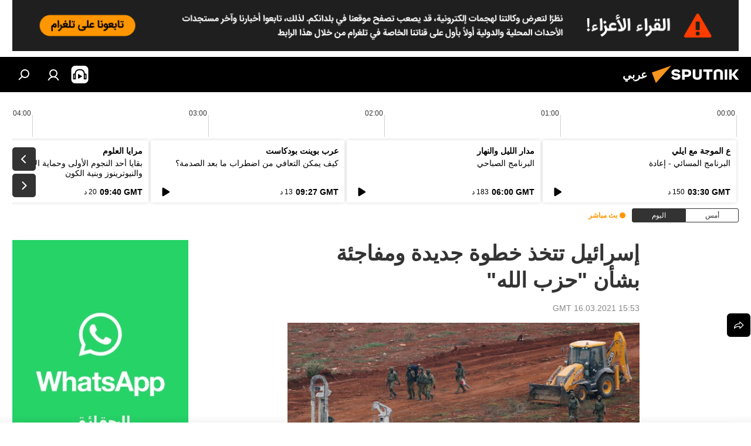

--- FILE ---
content_type: text/html; charset=utf-8
request_url: https://sarabic.ae/20210316/%D8%A5%D8%B3%D8%B1%D8%A7%D8%A6%D9%8A%D9%84-%D8%AA%D8%AA%D8%AE%D8%B0-%D8%AE%D8%B7%D9%88%D8%A9-%D8%AC%D8%AF%D9%8A%D8%AF%D8%A9-%D9%88%D9%85%D9%81%D8%A7%D8%AC%D8%A6%D8%A9-%D8%A8%D8%B4%D8%A3%D9%86-%D8%AD%D8%B2%D8%A8-%D8%A7%D9%84%D9%84%D9%87-1048379542.html
body_size: 31568
content:
<!DOCTYPE html><html lang="ar" data-lang="ara" data-charset="" dir="rtl"><head prefix="og: http://ogp.me/ns# fb: http://ogp.me/ns/fb# article: http://ogp.me/ns/article#"><title>إسرائيل تتخذ خطوة جديدة ومفاجئة بشأن "حزب الله" - 16.03.2021, سبوتنيك عربي</title><meta name="description" content='قامت الخارجية الإسرائيلية بخطوة جديدة ومفاجئة بشأن "حزب الله" اللبناني، أمس الاثنين. 16.03.2021, سبوتنيك عربي'><meta name="keywords" content="العالم العربي, الأخبار, العالم"><meta http-equiv="X-UA-Compatible" content="IE=edge,chrome=1"><meta http-equiv="Content-Type" content="text/html; charset=utf-8"><meta name="robots" content="index, follow, max-image-preview:large"><meta name="viewport" content="width=device-width, initial-scale=1.0, maximum-scale=1.0, user-scalable=yes"><meta name="HandheldFriendly" content="true"><meta name="MobileOptimzied" content="width"><meta name="referrer" content="always"><meta name="format-detection" content="telephone=no"><meta name="format-detection" content="address=no"><link rel="alternate" type="application/rss+xml" href="https://sarabic.ae/export/rss2/archive/index.xml"><link rel="canonical" href="https://sarabic.ae/20210316/%D8%A5%D8%B3%D8%B1%D8%A7%D8%A6%D9%8A%D9%84-%D8%AA%D8%AA%D8%AE%D8%B0-%D8%AE%D8%B7%D9%88%D8%A9-%D8%AC%D8%AF%D9%8A%D8%AF%D8%A9-%D9%88%D9%85%D9%81%D8%A7%D8%AC%D8%A6%D8%A9-%D8%A8%D8%B4%D8%A3%D9%86-%D8%AD%D8%B2%D8%A8-%D8%A7%D9%84%D9%84%D9%87-1048379542.html"><link rel="preload" as="image" href="https://cdn.img.sarabic.ae/img/103723/82/1037238211_0:226:3500:2195_1920x0_80_0_0_b60ea1e60a834f5bd25ba7eb3dff2fae.jpg.webp" imagesrcset="https://cdn.img.sarabic.ae/img/103723/82/1037238211_0:226:3500:2195_640x0_80_0_0_255bcbce8e46da29efdbb8f93db94083.jpg.webp 640w,https://cdn.img.sarabic.ae/img/103723/82/1037238211_0:226:3500:2195_1280x0_80_0_0_6e730509d4eed3e28997caa60b234bee.jpg.webp 1280w,https://cdn.img.sarabic.ae/img/103723/82/1037238211_0:226:3500:2195_1920x0_80_0_0_b60ea1e60a834f5bd25ba7eb3dff2fae.jpg.webp 1920w"><link rel="preconnect" href="https://cdn.img.sarabic.ae/images/"><link rel="dns-prefetch" href="https://cdn.img.sarabic.ae/images/"><link rel="alternate" hreflang="ar" href="https://sarabic.ae/20210316/%D8%A5%D8%B3%D8%B1%D8%A7%D8%A6%D9%8A%D9%84-%D8%AA%D8%AA%D8%AE%D8%B0-%D8%AE%D8%B7%D9%88%D8%A9-%D8%AC%D8%AF%D9%8A%D8%AF%D8%A9-%D9%88%D9%85%D9%81%D8%A7%D8%AC%D8%A6%D8%A9-%D8%A8%D8%B4%D8%A3%D9%86-%D8%AD%D8%B2%D8%A8-%D8%A7%D9%84%D9%84%D9%87-1048379542.html"><link rel="alternate" hreflang="x-default" href="https://sarabic.ae/20210316/%D8%A5%D8%B3%D8%B1%D8%A7%D8%A6%D9%8A%D9%84-%D8%AA%D8%AA%D8%AE%D8%B0-%D8%AE%D8%B7%D9%88%D8%A9-%D8%AC%D8%AF%D9%8A%D8%AF%D8%A9-%D9%88%D9%85%D9%81%D8%A7%D8%AC%D8%A6%D8%A9-%D8%A8%D8%B4%D8%A3%D9%86-%D8%AD%D8%B2%D8%A8-%D8%A7%D9%84%D9%84%D9%87-1048379542.html"><link rel="apple-touch-icon" sizes="57x57" href="https://cdn.img.sarabic.ae/i/favicon/favicon-57x57.png"><link rel="apple-touch-icon" sizes="60x60" href="https://cdn.img.sarabic.ae/i/favicon/favicon-60x60.png"><link rel="apple-touch-icon" sizes="72x72" href="https://cdn.img.sarabic.ae/i/favicon/favicon-72x72.png"><link rel="apple-touch-icon" sizes="76x76" href="https://cdn.img.sarabic.ae/i/favicon/favicon-76x76.png"><link rel="apple-touch-icon" sizes="114x114" href="https://cdn.img.sarabic.ae/i/favicon/favicon-114x114.png"><link rel="apple-touch-icon" sizes="120x120" href="https://cdn.img.sarabic.ae/i/favicon/favicon-120x120.png"><link rel="apple-touch-icon" sizes="144x144" href="https://cdn.img.sarabic.ae/i/favicon/favicon-144x144.png"><link rel="apple-touch-icon" sizes="152x152" href="https://cdn.img.sarabic.ae/i/favicon/favicon-152x152.png"><link rel="apple-touch-icon" sizes="180x180" href="https://cdn.img.sarabic.ae/i/favicon/favicon-180x180.png"><link rel="icon" type="image/png" sizes="192x192" href="https://cdn.img.sarabic.ae/i/favicon/favicon-192x192.png"><link rel="icon" type="image/png" sizes="32x32" href="https://cdn.img.sarabic.ae/i/favicon/favicon-32x32.png"><link rel="icon" type="image/png" sizes="96x96" href="https://cdn.img.sarabic.ae/i/favicon/favicon-96x96.png"><link rel="icon" type="image/png" sizes="16x16" href="https://cdn.img.sarabic.ae/i/favicon/favicon-16x16.png"><link rel="manifest" href="/project_data/manifest.json?4"><meta name="msapplication-TileColor" content="#F4F4F4"><meta name="msapplication-TileImage" content="https://cdn.img.sarabic.ae/i/favicon/favicon-144x144.png"><meta name="theme-color" content="#F4F4F4"><link rel="shortcut icon" href="https://cdn.img.sarabic.ae/i/favicon/favicon.ico"><meta property="fb:app_id" content="1631484997094439"><meta property="fb:pages" content="167407493314650"><meta name="analytics:lang" content="ara"><meta name="analytics:title" content='إسرائيل تتخذ خطوة جديدة ومفاجئة بشأن "حزب الله" - 16.03.2021, سبوتنيك عربي'><meta name="analytics:keyw" content="arab_world, news, world"><meta name="analytics:rubric" content=""><meta name="analytics:tags" content="العالم العربي, الأخبار, العالم"><meta name="analytics:site_domain" content="sarabic.ae"><meta name="analytics:article_id" content="1048379542"><meta name="analytics:url" content="https://sarabic.ae/20210316/إسرائيل-تتخذ-خطوة-جديدة-ومفاجئة-بشأن-حزب-الله-1048379542.html"><meta name="analytics:p_ts" content="1615910015"><meta name="analytics:author" content="سبوتنيك عربي"><meta name="analytics:isscroll" content="0"><meta property="og:url" content="https://sarabic.ae/20210316/%D8%A5%D8%B3%D8%B1%D8%A7%D8%A6%D9%8A%D9%84-%D8%AA%D8%AA%D8%AE%D8%B0-%D8%AE%D8%B7%D9%88%D8%A9-%D8%AC%D8%AF%D9%8A%D8%AF%D8%A9-%D9%88%D9%85%D9%81%D8%A7%D8%AC%D8%A6%D8%A9-%D8%A8%D8%B4%D8%A3%D9%86-%D8%AD%D8%B2%D8%A8-%D8%A7%D9%84%D9%84%D9%87-1048379542.html"><meta property="og:title" content='إسرائيل تتخذ خطوة جديدة ومفاجئة بشأن "حزب الله"'><meta property="og:description" content='قامت الخارجية الإسرائيلية بخطوة جديدة ومفاجئة بشأن "حزب الله" اللبناني، أمس الاثنين.'><meta property="og:type" content="article"><meta property="og:site_name" content="سبوتنيك عربي"><meta property="og:locale" content="ar_EG"><meta property="og:image" content="https://cdn.img.sarabic.ae/img/103723/82/1037238211_0:226:3500:2195_2072x0_60_0_0_c70ede5290610029109bdd65c4da7e91.jpg.webp"><meta name="relap-image" content="https://cdn.img.sarabic.ae/i/logo/logo-social.png"><meta name="twitter:card" content="summary_large_image"><meta name="twitter:image" content="https://cdn.img.sarabic.ae/img/103723/82/1037238211_0:226:3500:2195_2072x0_60_0_0_c70ede5290610029109bdd65c4da7e91.jpg.webp"><meta property="article:published_time" content="20210316T1553+0000"><meta property="article:author" content="سبوتنيك عربي"><link rel="author" href="https://sarabic.ae"><meta property="article:section" content="الأخبار"><meta property="article:tag" content="العالم العربي"><meta property="article:tag" content="الأخبار"><meta property="article:tag" content="العالم"><meta name="relap-entity-id" content="1048379542"><meta property="fb:pages" content="167407493314650"><link rel="amphtml" href="https://sarabic.ae/amp/20210316/%D8%A5%D8%B3%D8%B1%D8%A7%D8%A6%D9%8A%D9%84-%D8%AA%D8%AA%D8%AE%D8%B0-%D8%AE%D8%B7%D9%88%D8%A9-%D8%AC%D8%AF%D9%8A%D8%AF%D8%A9-%D9%88%D9%85%D9%81%D8%A7%D8%AC%D8%A6%D8%A9-%D8%A8%D8%B4%D8%A3%D9%86-%D8%AD%D8%B2%D8%A8-%D8%A7%D9%84%D9%84%D9%87-1048379542.html"><link rel="preload" as="style" onload="this.onload=null;this.rel='stylesheet'" type="text/css" href="https://cdn.img.sarabic.ae/css/libs/fonts.min.css?911eb65935"><link rel="stylesheet" type="text/css" href="https://cdn.img.sarabic.ae/css/common.min.css?9ae217152"><link rel="stylesheet" type="text/css" href="https://cdn.img.sarabic.ae/css/radioschedule.min.css?9d813b60f"><link rel="stylesheet" type="text/css" href="https://cdn.img.sarabic.ae/css/article.min.css?96b43666f"><script src="https://cdn.img.sarabic.ae/min/js/dist/head.js?9c9052ef3"></script><script data-iub-purposes="1">var _paq = _paq || []; (function() {var stackDomain = window.location.hostname.split('.').reverse();var domain = stackDomain[1] + '.' + stackDomain[0];_paq.push(['setCDNMask', new RegExp('cdn(\\w+).img.'+domain)]); _paq.push(['setSiteId', 'sputnik_eg']); _paq.push(['trackPageView']); _paq.push(['enableLinkTracking']); var d=document, g=d.createElement('script'), s=d.getElementsByTagName('script')[0]; g.type='text/javascript'; g.defer=true; g.async=true; g.src='//a.sputniknews.com/js/sputnik.js'; s.parentNode.insertBefore(g,s); } )();</script><script type="text/javascript" src="https://cdn.img.sarabic.ae/min/js/libs/banners/adfx.loader.bind.js?98d724fe2"></script><script>
                (window.yaContextCb = window.yaContextCb || []).push(() => {
                    replaceOriginalAdFoxMethods();
                    window.Ya.adfoxCode.hbCallbacks = window.Ya.adfoxCode.hbCallbacks || [];
                })
            </script><!--В <head> сайта один раз добавьте код загрузчика-->
<script>window.yaContextCb = window.yaContextCb || []</script>
<script src="https://yandex.ru/ads/system/context.js" async></script><script>var endlessScrollFirst = 1048379542; var endlessScrollUrl = ''; var endlessScrollAlgorithm = ''; var endlessScrollQueue = [];</script><script>var endlessScrollFirst = 1048379542; var endlessScrollUrl = ''; var endlessScrollAlgorithm = ''; var endlessScrollQueue = [];</script></head><body id="body" data-ab="c" data-emoji="1" class="site_eg m-page-article ">
            
                <!-- Yandex.Metrika counter -->
                <script type="text/javascript" >
                   (function(m,e,t,r,i,k,a){m[i]=m[i]||function(){(m[i].a=m[i].a||[]).push(arguments)};
                   m[i].l=1*new Date();k=e.createElement(t),a=e.getElementsByTagName(t)[0],k.async=1,k.src=r,a.parentNode.insertBefore(k,a)})
                   (window, document, "script", "https://mc.yandex.ru/metrika/tag.js", "ym");

                   ym(28135764, "init", {
                        clickmap:true,
                        trackLinks:true,
                        accurateTrackBounce:true
                   });
                </script>
                <noscript><div><img src="https://mc.yandex.ru/watch/28135764" style="position:absolute; left:-9999px;" alt="" /></div></noscript>
                <!-- /Yandex.Metrika counter -->
            
        <div class="schema_org" itemscope="itemscope" itemtype="https://schema.org/WebSite"><meta itemprop="name" content="سبوتنيك عربي"><meta itemprop="alternateName" content="سبوتنيك عربي"><meta itemprop="description" content="سبوتنيك عربي – أخبار الدول العربية والعالم | آخر الأخبار"><a itemprop="url" href="https://sarabic.ae" title="سبوتنيك عربي"> </a><meta itemprop="image" content="https://sarabic.ae/i/logo/logo.png"></div><ul class="schema_org" itemscope="itemscope" itemtype="http://schema.org/BreadcrumbList"><li itemprop="itemListElement" itemscope="itemscope" itemtype="http://schema.org/ListItem"><meta itemprop="name" content="سبوتنيك عربي"><meta itemprop="position" content="1"><meta itemprop="item" content="https://sarabic.ae"><a itemprop="url" href="https://sarabic.ae" title="سبوتنيك عربي"> </a></li><li itemprop="itemListElement" itemscope="itemscope" itemtype="http://schema.org/ListItem"><meta itemprop="name" content="الأخبار"><meta itemprop="position" content="2"><meta itemprop="item" content="https://sarabic.ae/20210316/"><a itemprop="url" href="https://sarabic.ae/20210316/" title="الأخبار"> </a></li><li itemprop="itemListElement" itemscope="itemscope" itemtype="http://schema.org/ListItem"><meta itemprop="name" content='إسرائيل تتخذ خطوة جديدة ومفاجئة بشأن "حزب الله"'><meta itemprop="position" content="3"><meta itemprop="item" content="https://sarabic.ae/20210316/إسرائيل-تتخذ-خطوة-جديدة-ومفاجئة-بشأن-حزب-الله-1048379542.html"><a itemprop="url" href="https://sarabic.ae/20210316/%D8%A5%D8%B3%D8%B1%D8%A7%D8%A6%D9%8A%D9%84-%D8%AA%D8%AA%D8%AE%D8%B0-%D8%AE%D8%B7%D9%88%D8%A9-%D8%AC%D8%AF%D9%8A%D8%AF%D8%A9-%D9%88%D9%85%D9%81%D8%A7%D8%AC%D8%A6%D8%A9-%D8%A8%D8%B4%D8%A3%D9%86-%D8%AD%D8%B2%D8%A8-%D8%A7%D9%84%D9%84%D9%87-1048379542.html" title='إسرائيل تتخذ خطوة جديدة ومفاجئة بشأن "حزب الله"'> </a></li></ul><div class="container"><div class="banner m-before-header m-article-desktop" data-position="article_desktop_header" data-infinity="1"><aside class="banner__content"><div style="margin-bottom: 10px;">
<a href="https://telegram.me/Sputnik_Arabic" target="_blank" rel="noreferrer" style="display:block;">
<img src="https://img.sputniknews.com/editor_images/07e9/0a/08/1105763509_0:0:0:0_1276x90_80_0_0_c97bdf24923088790f02f77929b05626.png?projectName=sputnik_eg" style="display:block; margin:0; width:100%; height:auto; object-fit:cover;"/>  
</a>
</div></aside></div></div><div class="page" id="page"><div id="alerts"><script type="text/template" id="alertAfterRegisterTemplate">
                    
                        <div class="auth-alert m-hidden" id="alertAfterRegister">
                            <div class="auth-alert__text">
                                <%- data.success_title %> <br />
                                <%- data.success_email_1 %>
                                <span class="m-email"></span>
                                <%- data.success_email_2 %>
                            </div>
                            <div class="auth-alert__btn">
                                <button class="form__btn m-min m-black confirmEmail">
                                    <%- data.send %>
                                </button>
                            </div>
                        </div>
                    
                </script><script type="text/template" id="alertAfterRegisterNotifyTemplate">
                    
                        <div class="auth-alert" id="alertAfterRegisterNotify">
                            <div class="auth-alert__text">
                                <%- data.golink_1 %>
                                <span class="m-email">
                                    <%- user.mail %>
                                </span>
                                <%- data.golink_2 %>
                            </div>
                            <% if (user.registerConfirmCount <= 2 ) {%>
                                <div class="auth-alert__btn">
                                    <button class="form__btn m-min m-black confirmEmail">
                                        <%- data.send %>
                                    </button>
                                </div>
                            <% } %>
                        </div>
                    
                </script></div><div class="anchor" id="anchor"><div class="header " id="header"><div class="m-relative"><div class="container m-header"><div class="header__wrap"><div class="header__name"><div class="header__logo"><a href="/" title="سبوتنيك عربي"><svg xmlns="http://www.w3.org/2000/svg" width="176" height="44" viewBox="0 0 176 44" fill="none"><path class="chunk_1" fill-rule="evenodd" clip-rule="evenodd" d="M45.8073 18.3817C45.8073 19.5397 47.1661 19.8409 49.3281 20.0417C54.1074 20.4946 56.8251 21.9539 56.8461 25.3743C56.8461 28.7457 54.2802 30.9568 48.9989 30.9568C44.773 30.9568 42.1067 29.1496 41 26.5814L44.4695 24.5688C45.3754 25.9277 46.5334 27.0343 49.4005 27.0343C51.3127 27.0343 52.319 26.4296 52.319 25.5751C52.319 24.5665 51.6139 24.2163 48.3942 23.866C43.7037 23.3617 41.3899 22.0029 41.3899 18.5824C41.3899 15.9675 43.3511 13 48.9359 13C52.9611 13 55.6274 14.8095 56.4305 17.1746L53.1105 19.1358C53.0877 19.1012 53.0646 19.0657 53.041 19.0295C52.4828 18.1733 51.6672 16.9224 48.6744 16.9224C46.914 16.9224 45.8073 17.4758 45.8073 18.3817ZM67.4834 13.3526H59.5918V30.707H64.0279V26.0794H67.4484C72.1179 26.0794 75.0948 24.319 75.0948 19.6401C75.0854 15.3138 72.6199 13.3526 67.4834 13.3526ZM67.4834 22.206H64.0186V17.226H67.4834C69.8975 17.226 70.654 18.0291 70.654 19.6891C70.6587 21.6527 69.6524 22.206 67.4834 22.206ZM88.6994 24.7206C88.6994 26.2289 87.4924 27.0857 85.3794 27.0857C83.3178 27.0857 82.1597 26.2289 82.1597 24.7206V13.3526H77.7236V25.0264C77.7236 28.6477 80.7425 30.9615 85.4704 30.9615C89.9999 30.9615 93.1168 28.8601 93.1168 25.0264V13.3526H88.6808L88.6994 24.7206ZM136.583 13.3526H132.159V30.7023H136.583V13.3526ZM156.097 13.3526L149.215 21.9235L156.45 30.707H151.066L144.276 22.4559V30.707H139.85V13.3526H144.276V21.8021L151.066 13.3526H156.097ZM95.6874 17.226H101.221V30.707H105.648V17.226H111.181V13.3526H95.6874V17.226ZM113.49 18.7342C113.49 15.2134 116.458 13 121.085 13C125.715 13 128.888 15.0616 128.902 18.7342V30.707H124.466V18.935C124.466 17.6789 123.259 16.8734 121.146 16.8734C119.094 16.8734 117.926 17.6789 117.926 18.935V30.707H113.49V18.7342Z" fill="white"></path><path class="chunk_2" d="M41 7L14.8979 36.5862L8 18.431L41 7Z" fill="#F8961D"></path></svg></a></div><div class="header__project"><span class="header__project-title">عربي</span></div></div><div class="header__controls" data-nosnippet=""><div class="share m-header" data-id="1048379542" data-url="https://sarabic.ae/20210316/إسرائيل-تتخذ-خطوة-جديدة-ومفاجئة-بشأن-حزب-الله-1048379542.html" data-title='إسرائيل تتخذ خطوة جديدة ومفاجئة بشأن "حزب الله"'></div><div class="header__menu"><span class="header__menu-item header__menu-item-radioButton" id="radioButton" data-stream="https://nfw.ria.ru/flv/audio.aspx?ID=53617840&amp;type=mp3"><svg class="svg-icon"><use xmlns:xlink="http://www.w3.org/1999/xlink" xlink:href="/i/sprites/package/inline.svg?63#radio2"></use></svg></span><a href="#" class="header__menu-item m-login" title="دخول الموقع" data-modal-open="authorization"><svg class="svg-icon"><use xmlns:xlink="http://www.w3.org/1999/xlink" xlink:href="/i/sprites/package/inline.svg?63#login"></use></svg></a><span class="header__menu-item" data-modal-open="search"><svg class="svg-icon"><use xmlns:xlink="http://www.w3.org/1999/xlink" xlink:href="/i/sprites/package/inline.svg?63#search"></use></svg></span></div></div></div></div></div></div></div><script>var GLOBAL = GLOBAL || {}; GLOBAL.translate = {}; GLOBAL.rtl = 1; GLOBAL.lang = "ara"; GLOBAL.design = "eg"; GLOBAL.charset = ""; GLOBAL.project = "sputnik_eg"; GLOBAL.htmlCache = 1; GLOBAL.translate.search = {}; GLOBAL.translate.search.notFound = "لم يتم العثور على شيء"; GLOBAL.translate.search.stringLenght = "أدخل المزيد من الأحرف للبحث"; GLOBAL.www = "https://sarabic.ae"; GLOBAL.seo = {}; GLOBAL.seo.title = ""; GLOBAL.seo.keywords = ""; GLOBAL.seo.description = ""; GLOBAL.sock = {}; GLOBAL.sock.server = "https://cm.sputniknews.com/chat"; GLOBAL.sock.lang = "ara"; GLOBAL.sock.project = "sputnik_eg"; GLOBAL.social = {}; GLOBAL.social.fbID = "1631484997094439"; GLOBAL.share = [ { name: 'twitter', mobile: false },{ name: 'telegram', mobile: false },{ name: 'whatsapp', mobile: false },{ name: 'messenger', mobile: true } ]; GLOBAL.csrf_token = ''; GLOBAL.search = {}; GLOBAL.auth = {}; GLOBAL.auth.status = 'error'; GLOBAL.auth.provider = ''; GLOBAL.auth.twitter = '/id/twitter/request/'; GLOBAL.auth.facebook = '/id/facebook/request/'; GLOBAL.auth.vkontakte = '/id/vkontakte/request/'; GLOBAL.auth.google = '/id/google/request/'; GLOBAL.auth.ok = '/id/ok/request/'; GLOBAL.auth.apple = '/id/apple/request/'; GLOBAL.auth.moderator = ''; GLOBAL.user = {}; GLOBAL.user.id = ""; GLOBAL.user.emailActive = ""; GLOBAL.user.registerConfirmCount = 0; GLOBAL.article = GLOBAL.article || {}; GLOBAL.article.id = 1048379542; GLOBAL.article.chat_expired = !!1; GLOBAL.chat = GLOBAL.chat || {}; GLOBAL.locale = {"convertDate":{"yesterday":"\u0623\u0645\u0633","hours":{"item1":"\u0642\u0628\u0644 \u0633\u0627\u0639\u0629 \u0648\u0627\u062d\u062f\u0629","item2":"\u0642\u0628\u0644 \u0633\u0627\u0639\u062a\u064a\u0646","item3":"\u0642\u0628\u0644 3 \u0633\u0627\u0639\u0627\u062a","item4":"\u0642\u0628\u0644 4 \u0633\u0627\u0639\u0627\u062a","item5":"\u0642\u0628\u0644 5 \u0633\u0627\u0639\u0627\u062a","item6":"\u0642\u0628\u0644 6 \u0633\u0627\u0639\u0627\u062a","item7":"\u0642\u0628\u0644 7 \u0633\u0627\u0639\u0627\u062a","item8":"\u0642\u0628\u0644 8 \u0633\u0627\u0639\u0627\u062a","item9":"\u0642\u0628\u0644 9 \u0633\u0627\u0639\u0627\u062a","item10":"\u0642\u0628\u0644 10 \u0633\u0627\u0639\u0627\u062a","nominative":"\u0642\u0628\u0644 %{s} \u0633\u0627\u0639\u0629","genitive":"\u0642\u0628\u0644 %{s} \u0633\u0627\u0639\u0629"},"minutes":{"item1":"\u0642\u0628\u0644 \u062f\u0642\u064a\u0642\u0629 \u0648\u0627\u062d\u062f\u0629","item2":"\u0642\u0628\u0644 \u062f\u0642\u064a\u0642\u062a\u064a\u0646","item3":"\u0642\u0628\u0644 3 \u062f\u0642\u0627\u0626\u0642","item4":"\u0642\u0628\u0644 4 \u062f\u0642\u0627\u0626\u0642","item5":"\u0642\u0628\u0644 5 \u062f\u0642\u0627\u0626\u0642","item6":"\u0642\u0628\u0644 6 \u062f\u0642\u0627\u0626\u0642","item7":"\u0642\u0628\u0644 7 \u062f\u0642\u0627\u0626\u0642","item8":"\u0642\u0628\u0644 8 \u062f\u0642\u0627\u0626\u0642","item9":"\u0642\u0628\u0644 9 \u062f\u0642\u0627\u0626\u0642","item10":"\u0642\u0628\u0644 10 \u062f\u0642\u0627\u0626\u0642","nominative":"\u0642\u0628\u0644 %{s} \u062f\u0642\u064a\u0642\u0629","genitive":"\u0642\u0628\u0644 %{s} \u062f\u0642\u064a\u0642\u0629"}},"id":{"is_id":"1","errors":{"email":"\u0623\u062f\u062e\u0644 \u0628\u0631\u064a\u062f\u0643 \u0627\u0644\u0625\u0644\u0643\u062a\u0631\u0648\u0646\u064a","password":"\u0623\u062f\u062e\u0644 \u0643\u0644\u0645\u0629 \u0627\u0644\u0633\u0631","wrong":"\u0627\u0633\u0645 \u0627\u0644\u0645\u0633\u062a\u062e\u062f\u0645 \u063a\u064a\u0631 \u0635\u062d\u064a\u062d \u0623\u0648 \u0643\u0644\u0645\u0629 \u0627\u0644\u0633\u0631 \u062e\u0627\u0637\u0626\u0629","wrongpassword":"\u0643\u0644\u0645\u0629 \u0627\u0644\u0633\u0631 \u062e\u0627\u0637\u0626\u0629","wronglogin":"\u062a\u062d\u0642\u0642 \u0645\u0646 \u0639\u0646\u0648\u0627\u0646 \u0628\u0631\u064a\u062f\u0643 \u0627\u0644\u0625\u0644\u0643\u062a\u0631\u0648\u0646\u064a","emptylogin":"\u0644\u0645 \u064a\u062a\u0645 \u0625\u062f\u062e\u0627\u0644 \u0627\u0633\u0645 \u0627\u0644\u0645\u0633\u062a\u062e\u062f\u0645","wrongemail":"\u0628\u0631\u064a\u062f \u0625\u0644\u0643\u062a\u0631\u0648\u0646\u064a \u062e\u0627\u0637\u0626","passwordnotsimilar":"\u0643\u0644\u0645\u0627\u062a \u0627\u0644\u0633\u0631 \u0627\u0644\u062a\u064a \u0623\u062f\u062e\u0644\u062a\u0647\u0627 \u063a\u064a\u0631 \u0645\u062a\u0637\u0627\u0628\u0642\u0629","wrongcode":"\u0627\u0644\u0631\u0645\u0632 \u063a\u064a\u0631 \u0635\u062d\u064a\u062d","wrongname":"\u0627\u0644\u0627\u0633\u0645 \u063a\u064a\u0631 \u0635\u062d\u064a\u062d","send":"\u062a\u0645 \u0625\u0631\u0633\u0627\u0644 \u0631\u0633\u0627\u0644\u0629 \u0625\u0644\u0643\u062a\u0631\u0648\u0646\u064a\u0629!","notsend":"\u062e\u0637\u0623! \u0644\u0627 \u064a\u0645\u0643\u0646 \u0625\u0631\u0633\u0627\u0644 \u0631\u0633\u0627\u0644\u0629 \u0625\u0644\u0643\u062a\u0631\u0648\u0646\u064a\u0629.","anothersoc":"\u062d\u0633\u0627\u0628 \u0634\u062e\u0635\u064a \u0622\u062e\u0631 \u0645\u0631\u062a\u0628\u0637 \u0628\u0647\u0630\u0627 \u0627\u0644\u0645\u0644\u0641 \u0627\u0644\u0634\u062e\u0635\u064a","acclink":"\u062a\u0645 \u0631\u0628\u0637 \u0627\u0644\u062d\u0633\u0627\u0628\u0627\u062a \u0628\u0646\u062c\u0627\u062d!","emailexist":"\u064a\u0648\u062c\u062f \u0645\u0633\u062a\u062e\u062f\u0645 \u0645\u0631\u062a\u0628\u0637 \u0628\u0647\u0630\u0627 \u0627\u0644\u0628\u0631\u064a\u062f \u0627\u0644\u0625\u0644\u0643\u062a\u0631\u0648\u0646\u064a","emailnotexist":"\u062e\u0637\u0623! \u0644\u0627 \u064a\u0648\u062c\u062f \u0645\u0633\u062a\u062e\u062f\u0645 \u0645\u0631\u062a\u0628\u0637 \u0628\u0647\u0630\u0627 \u0627\u0644\u0628\u0631\u064a\u062f \u0627\u0644\u0625\u0644\u0643\u062a\u0631\u0648\u0646\u064a","recoveryerror":"\u062d\u062f\u062b \u062e\u0637\u0623 \u0623\u062b\u0646\u0627\u0621 \u0627\u0633\u062a\u0631\u062f\u0627\u062f \u0643\u0644\u0645\u0629 \u0627\u0644\u0633\u0631. \u062d\u0627\u0648\u0644 \u0645\u0631\u0629 \u0623\u062e\u0631\u0649!","alreadyactive":"\u062a\u0645 \u062a\u0641\u0639\u064a\u0644 \u0627\u0644\u0645\u0633\u062a\u062e\u062f\u0645 \u0628\u0627\u0644\u0641\u0639\u0644","autherror":"\u062d\u062f\u062b \u062e\u0637\u0623 \u0623\u062b\u0646\u0627\u0621 \u0639\u0645\u0644\u064a\u0629 \u0627\u0644\u062f\u062e\u0648\u0644. \u064a\u0631\u062c\u0649 \u0627\u0644\u0645\u062d\u0627\u0648\u0644\u0629 \u0645\u0631\u0629 \u0623\u062e\u0631\u0649 \u0644\u0627\u062d\u0642\u064b\u0627\u060c \u0623\u0648 \u0627\u0644\u0627\u062a\u0635\u0627\u0644 \u0628\u0627\u0644\u062f\u0639\u0645 \u0627\u0644\u0641\u0646\u064a","codeerror":"\u062d\u062f\u062b \u062e\u0637\u0623 \u0623\u062b\u0646\u0627\u0621 \u0625\u0646\u0634\u0627\u0621 \u0631\u0645\u0632 \u062a\u0623\u0643\u064a\u062f \u0627\u0644\u062a\u0633\u062c\u064a\u0644. \u064a\u0631\u062c\u0649 \u0627\u0644\u0645\u062d\u0627\u0648\u0644\u0629 \u0645\u0631\u0629 \u0623\u062e\u0631\u0649 \u0644\u0627\u062d\u0642\u064b\u0627\u060c \u0623\u0648 \u0627\u0644\u0627\u062a\u0635\u0627\u0644 \u0628\u0627\u0644\u062f\u0639\u0645 \u0627\u0644\u0641\u0646\u064a","global":"\u062d\u062f\u062b \u062e\u0637\u0623 \u0641\u0646\u064a. \u064a\u0631\u062c\u0649 \u0627\u0644\u0645\u062d\u0627\u0648\u0644\u0629 \u0645\u0631\u0629 \u0623\u062e\u0631\u0649 \u0644\u0627\u062d\u0642\u064b\u0627 \u0623\u0648 \u0627\u0644\u0627\u062a\u0635\u0627\u0644 \u0628\u0627\u0644\u062f\u0639\u0645 \u0627\u0644\u0641\u0646\u064a","registeremail":[],"linkprofile":[],"confirm":[],"block":[],"del":[],"confirmation":[],"linkDeleted":"link deleted"},"links":{"login":"\u062a\u062e\u0648\u064a\u0644 \u0627\u0644\u062f\u062e\u0648\u0644","register":"\u0627\u0644\u062a\u0633\u062c\u064a\u0644","forgotpassword":"\u0627\u0633\u062a\u0631\u062f\u0627\u062f \u0643\u0644\u0645\u0629 \u0627\u0644\u0633\u0631","privacy":"\u0633\u064a\u0627\u0633\u0629 \u0627\u0644\u062e\u0635\u0648\u0635\u064a\u0629"},"auth":{"title":"\u062f\u062e\u0648\u0644 \u0627\u0644\u0645\u0648\u0642\u0639","email":"\u0627\u0644\u0628\u0631\u064a\u062f","password":"\u0643\u0644\u0645\u0629 \u0627\u0644\u0633\u0631","login":"\u0627\u0644\u062f\u062e\u0648\u0644","recovery":"\u0627\u0633\u062a\u0631\u062f\u0627\u062f \u0643\u0644\u0645\u0629 \u0627\u0644\u0633\u0631","registration":"\u062a\u0633\u062c\u064a\u0644 \u0627\u0644\u062f\u062e\u0648\u0644","social":{"title":"\u0637\u0631\u0642 \u0623\u062e\u0631\u0649 \u0644\u062a\u0633\u062c\u064a\u0644 \u0627\u0644\u062f\u062e\u0648\u0644","comment":[],"vk":"VK","ok":"Odnoklassniki","google":"Google","apple":"Apple"}},"confirm_no":{"title":"\u0627\u0646\u062a\u0647\u062a \u0635\u0644\u0627\u062d\u064a\u0629 \u0627\u0644\u0631\u0627\u0628\u0637","send":"\u0625\u0631\u0633\u0627\u0644 \u0627\u0644\u0628\u0631\u064a\u062f \u0645\u0631\u0629 \u0623\u062e\u0631\u0649","back":"\u0627\u0644\u0631\u062c\u0648\u0639"},"login":{"title":"\u062a\u062e\u0648\u064a\u0644 \u0627\u0644\u062f\u062e\u0648\u0644","email":"\u0627\u0644\u0628\u0631\u064a\u062f \u0627\u0644\u0625\u0644\u0643\u062a\u0631\u0648\u0646\u064a:","password":"\u0643\u0644\u0645\u0629 \u0627\u0644\u0633\u0631:","remember":"\u062d\u0641\u0638 ","signin":"\u062f\u062e\u0648\u0644","social":{"label":"\u0637\u0631\u0642 \u0623\u062e\u0631\u0649 \u0644\u062a\u0633\u062c\u064a\u0644 \u0627\u0644\u062f\u062e\u0648\u0644:","anotheruserlink":"\u0647\u0630\u0627 \u0627\u0644\u062d\u0633\u0627\u0628 \u0627\u0644\u0634\u062e\u0635\u064a \u0645\u0631\u062a\u0628\u0637 \u0628\u0645\u0644\u0641 \u0634\u062e\u0635\u064a \u0622\u062e\u0631 \u0645\u062e\u062a\u0644\u0641."}},"register":{"title":"\u0627\u0644\u062a\u0633\u062c\u064a\u0644","email":"\u0627\u0644\u0628\u0631\u064a\u062f","password":"\u0643\u0644\u0645\u0629 \u0627\u0644\u0633\u0631","button":"\u0642\u0645 \u0628\u0627\u0644\u062a\u0633\u062c\u064a\u0644","confirm":"\u062a\u0623\u0643\u064a\u062f \u0643\u0644\u0645\u0629 \u0627\u0644\u0633\u0631","captcha":"\u0623\u062f\u062e\u0644 \u0627\u0644\u0631\u0645\u0632 \u0645\u0646 \u0627\u0644\u0635\u0648\u0631\u0629","requirements":"* \u062d\u0642\u0648\u0644 \u0645\u0637\u0644\u0648\u0628 \u0625\u0645\u0644\u0627\u0624\u0647\u0627","password_length":"\u0645\u0627 \u0644\u0627 \u064a\u0642\u0644 \u0639\u0646 9 \u0631\u0645\u0648\u0632 \u0645\u0639 \u0631\u0642\u0645 \u0648\u0627\u062d\u062f","success":[],"confirmemail":"\u064a\u0631\u062c\u0649 \u062a\u0623\u0643\u064a\u062f \u0628\u0631\u064a\u062f\u0643 \u0627\u0644\u0625\u0644\u0643\u062a\u0631\u0648\u0646\u064a \u0644\u0645\u062a\u0627\u0628\u0639\u0629 \u0639\u0645\u0644\u064a\u0629 \u0627\u0644\u062a\u0633\u062c\u064a\u0644.","confirm_personal":[],"login":"\u0627\u0644\u062f\u062e\u0648\u0644 \u0628\u0648\u0627\u0633\u0637\u0629 \u0627\u0633\u0645 \u0627\u0644\u0645\u0633\u062a\u062e\u062f\u0645 \u0648\u0643\u0644\u0645\u0629 \u0627\u0644\u0633\u0631","social":{"title":"\u0637\u0631\u0642 \u0623\u062e\u0631\u0649 \u0644\u062a\u0633\u062c\u064a\u0644 \u0627\u0644\u062f\u062e\u0648\u0644","comment":[],"vk":"VK","ok":"Odnoklassniki","google":"Google","apple":"Apple"}},"register_social":{"title":"\u0627\u0644\u062a\u0633\u062c\u064a\u0644","email":"\u0627\u0644\u0628\u0631\u064a\u062f","registration":"\u0633\u062c\u0644","confirm_personal":[],"back":"\u0627\u0644\u0631\u062c\u0648\u0639"},"register_user":{"title":"\u0627\u0644\u0645\u0639\u0644\u0648\u0645\u0627\u062a \u0627\u0644\u0634\u062e\u0635\u064a\u0629","name":"\u0627\u0644\u0627\u0633\u0645","lastname":"\u0627\u0633\u0645 \u0627\u0644\u0639\u0627\u0626\u0644\u0629","loadphoto":[],"photo":"\u0627\u062e\u062a\u064a\u0627\u0631 \u0635\u0648\u0631\u0629...","save":"\u062d\u0641\u0638"},"recovery_password":{"title":"\u0627\u0633\u062a\u0631\u062f\u0627\u062f \u0643\u0644\u0645\u0629 \u0627\u0644\u0633\u0631","email":"\u0627\u0644\u0628\u0631\u064a\u062f","next":"\u0627\u0633\u062a\u0645\u0631\u0627\u0631","new_password":"\u0643\u0644\u0645\u0629 \u0627\u0644\u0633\u0631 \u0627\u0644\u062c\u062f\u064a\u062f\u0629","confirm_password":"\u062a\u0623\u0643\u064a\u062f \u0643\u0644\u0645\u0629 \u0627\u0644\u0633\u0631","back":"\u0627\u0644\u0631\u062c\u0648\u0639","send":"\u062a\u0645 \u0625\u0631\u0633\u0627\u0644 \u0631\u0627\u0628\u0637 \u0644\u0627\u0633\u062a\u0631\u062f\u0627\u062f \u0643\u0644\u0645\u0629 \u0627\u0644\u0633\u0631 \u0627\u0644\u062e\u0627\u0635\u0629 \u0628\u0643 \u0625\u0644\u0649 \u0627\u0644\u0639\u0646\u0648\u0627\u0646","done":"\u062a\u0645","change_and_login":"\u062a\u063a\u064a\u064a\u0631 \u0643\u0644\u0645\u0629 \u0627\u0644\u0633\u0631 \u0648\u062a\u0633\u062c\u064a\u0644 \u0627\u0644\u062f\u062e\u0648\u0644"},"deleteaccount":{"title":"\u062d\u0630\u0641 \u0635\u0641\u062d\u0629 \u0627\u0644\u062d\u0633\u0627\u0628 \u0627\u0644\u0634\u062e\u0635\u064a \u0641\u064a sarabic.ae","body":"\u0647\u0644 \u0623\u0646\u062a \u0645\u062a\u0623\u0643\u062f \u0623\u0646\u0643 \u062a\u0631\u064a\u062f \u062d\u0630\u0641 \u0627\u0644\u0635\u0641\u062d\u0629\u061f","success":[],"action":"\u062d\u0630\u0641 \u0627\u0644\u062d\u0633\u0627\u0628 \u0627\u0644\u0634\u062e\u0635\u064a"},"passwordrecovery":{"title":"\u0627\u0633\u062a\u0631\u062f\u0627\u062f \u0643\u0644\u0645\u0629 \u0627\u0644\u0633\u0631","password":"\u0623\u062f\u062e\u0644 \u0643\u0644\u0645\u0629 \u0633\u0631 \u062c\u062f\u064a\u062f\u0629:","confirm":"\u0643\u0631\u0631 \u0643\u0644\u0645\u0629 \u0627\u0644\u0633\u0631 \u0627\u0644\u062c\u062f\u064a\u062f\u0629:","email":"\u0627\u0644\u0628\u0631\u064a\u062f \u0627\u0644\u0625\u0644\u0643\u062a\u0631\u0648\u0646\u064a:","send":[],"success":[],"alert":"\n \u062a\u0645 \u0625\u0631\u0633\u0627\u0644 \u0631\u0633\u0627\u0644\u0629 \u0625\u0644\u0649 \u0627\u0644\u0628\u0631\u064a\u062f \u0627\u0644\u0625\u0644\u0643\u062a\u0631\u0648\u0646\u064a \u0627\u0644\u0630\u064a \u0630\u0643\u0631\u062a\u0647. \u0644\u0636\u0628\u0637 \u0643\u0644\u0645\u0629 \u0627\u0644\u0633\u0631\u060c \u0627\u062a\u0628\u0639 \u0627\u0644\u0631\u0627\u0628\u0637 \u0627\u0644\u0645\u0631\u0641\u0642 \u0641\u064a \u0646\u0635 \u0627\u0644\u0631\u0633\u0627\u0644\u0629.\n "},"registerconfirm":{"success":"\u062a\u0645 \u0625\u0646\u0634\u0627\u0621 \u0627\u0644\u062d\u0633\u0627\u0628 \u0628\u0646\u062c\u0627\u062d!","error":"\u062d\u062f\u062b \u062e\u0637\u0623 \u0623\u062b\u0646\u0627\u0621 \u0639\u0645\u0644\u064a\u0629 \u062a\u0623\u0643\u064a\u062f \u0627\u0644\u062a\u0633\u062c\u064a\u0644. \u064a\u0631\u062c\u0649 \u0627\u0644\u0645\u062d\u0627\u0648\u0644\u0629 \u0645\u0631\u0629 \u0623\u062e\u0631\u0649 \u0644\u0627\u062d\u0642\u064b\u0627 \u0623\u0648 \u0627\u0644\u0627\u062a\u0635\u0627\u0644 \u0628\u0627\u0644\u062f\u0639\u0645 \u0627\u0644\u0641\u0646\u064a"},"restoreaccount":{"title":"\u0627\u0633\u062a\u0639\u0627\u062f\u0629 \u0627\u0644\u062d\u0633\u0627\u0628 \u0627\u0644\u0634\u062e\u0635\u064a","confirm":"\u0647\u0644 \u062a\u0631\u064a\u062f \u0627\u0633\u062a\u0639\u0627\u062f\u0629 \u062d\u0633\u0627\u0628\u0643 \u0627\u0644\u0634\u062e\u0635\u064a\u061f","error":"\u062e\u0637\u0623! \u0644\u0627 \u064a\u0645\u0643\u0646 \u0627\u0633\u062a\u0639\u0627\u062f\u0629 \u0627\u0644\u062d\u0633\u0627\u0628","success":"\u0644\u0642\u062f \u062a\u0645\u062a \u0627\u0633\u062a\u0639\u0627\u062f\u0629 \u0627\u0644\u062d\u0633\u0627\u0628"},"localaccount":{"exist":" \u0644\u062f\u064a \u062d\u0633\u0627\u0628 \u0634\u062e\u0635\u064a \u0641\u064a \"\u0633\u0628\u0648\u062a\u0646\u064a\u0643\" \u0639\u0631\u0628\u064a","notexist":"\u0644\u064a\u0633 \u0644\u062f\u064a \u062d\u0633\u0627\u0628 \u0634\u062e\u0635\u064a \u0641\u064a \"\u0633\u0628\u0648\u062a\u0646\u064a\u0643\" \u0639\u0631\u0628\u064a","title":"\u0627\u0644\u062a\u0633\u062c\u064a\u0644","profile":"\u0647\u0644 \u0644\u062f\u064a\u0643 \u062d\u0633\u0627\u0628 \u0634\u062e\u0635\u064a \u0641\u064a \"\u0633\u0628\u0648\u062a\u0646\u064a\u0643\" \u0639\u0631\u0628\u064a\u061f","hello":[]},"button":{"ok":"\u062d\u0633\u0646\u0627\u064b","yes":"\u0646\u0639\u0645","no":"\u0644\u0627","next":"\u0627\u0644\u062a\u0627\u0644\u064a","close":"\u0625\u063a\u0644\u0627\u0642","profile":"\u0627\u0644\u062d\u0633\u0627\u0628 \u0627\u0644\u0634\u062e\u0635\u064a","recover":"\u0627\u0633\u062a\u0639\u0627\u062f\u0629","register":"\u062a\u0633\u062c\u064a\u0644","delete":"\u062d\u0630\u0641","subscribe":"\u0627\u0634\u062a\u0631\u0627\u0643"},"message":{"errors":{"empty":[],"notfound":[],"similar":[]}},"profile":{"title":"\u0627\u0644\u062d\u0633\u0627\u0628 \u0627\u0644\u0634\u062e\u0635\u064a","tabs":{"profile":"\u0627\u0644\u0635\u0641\u062d\u0629","notification":"\u0625\u0634\u0639\u0627\u0631\u0627\u062a","newsletter":"\u0627\u0634\u062a\u0631\u0627\u0643\u0627\u062a","settings":"\u0625\u0639\u062f\u0627\u062f\u0627\u062a"},"uploadphoto":{"hover":"\u0642\u0645 \u0628\u062a\u062d\u0645\u064a\u0644 \u0635\u0648\u0631\u0629 \u062c\u062f\u064a\u062f\u0629 \u0623\u0648 \u0627\u0633\u062d\u0628\u0647\u0627 \u0625\u0644\u0649 \u0647\u0630\u0627 \u0627\u0644\u0641\u0631\u0627\u063a","hover_mobile":"\u0642\u0645 \u0628\u062a\u062d\u0645\u064a\u0644 \u0635\u0648\u0631\u0629 \u062c\u062f\u064a\u062f\u0629 \u0623\u0648 \u0627\u0633\u062d\u0628\u0647\u0627 \u0625\u0644\u0649 \u0647\u0630\u0627 \u0627\u0644\u0641\u0631\u0627\u063a"},"edit":{"firstname":"\u0627\u0644\u0627\u0633\u0645","lastname":"\u0627\u0633\u0645 \u0627\u0644\u0639\u0627\u0626\u0644\u0629","change":"\u062a\u063a\u064a\u064a\u0631","save":"\u062d\u0641\u0638"},"logout":"\u0627\u0644\u062e\u0631\u0648\u062c","unblock":"\u0631\u0641\u0639 \u0627\u0644\u062d\u0638\u0631","block":"\u062d\u0638\u0631","auth":"\u062a\u062e\u0648\u064a\u0644 \u0627\u0644\u062f\u062e\u0648\u0644","wrongname":"\u0627\u0644\u0627\u0633\u0645 \u063a\u064a\u0631 \u0645\u0642\u0628\u0648\u0644","send_link":"\u062a\u0645 \u0625\u0631\u0633\u0627\u0644 \u0627\u0644\u0631\u0627\u0628\u0637","pass_change_title":"\u062a\u0645 \u062a\u063a\u064a\u064a\u0631 \u0643\u0644\u0645\u0629 \u0627\u0644\u0633\u0631 \u0628\u0646\u062c\u0627\u062d!"},"notification":{"title":"\u0625\u0634\u0639\u0627\u0631","email":"\u0639\u0644\u0649 \u0627\u0644\u0628\u0631\u064a\u062f","site":"\u0639\u0644\u0649 \u0627\u0644\u0645\u0648\u0642\u0639","now":"\u0639\u0644\u0649 \u0627\u0644\u0641\u0648\u0631","onetime":"\u0645\u0631\u0629 \u0641\u064a \u0627\u0644\u064a\u0648\u0645","answer":"\u062a\u0645 \u0627\u0644\u0631\u062f \u0639\u0644\u064a\u0643 \u0641\u064a \u0627\u0644\u0645\u062d\u0627\u062f\u062b\u0629:","just":"\u0627\u0644\u0622\u0646"},"settings":{"email":"\u0627\u0644\u0628\u0631\u064a\u062f","password":"\u0643\u0644\u0645\u0629 \u0627\u0644\u0633\u0631","new_password":"\u0643\u0644\u0645\u0629 \u0627\u0644\u0633\u0631 \u0627\u0644\u062c\u062f\u064a\u062f\u0629","new_password_again":"\u0643\u0644\u0645\u0629 \u0627\u0644\u0633\u0631 \u0627\u0644\u062c\u062f\u064a\u062f\u0629 \u0645\u0631\u0629 \u0623\u062e\u0631\u0649","password_length":"\u0645\u0627 \u0644\u0627 \u064a\u0642\u0644 \u0639\u0646 9 \u0631\u0645\u0648\u0632 \u0645\u0639 \u0631\u0642\u0645 \u0648\u0627\u062d\u062f","password_changed":"\u062a\u0645 \u062a\u063a\u064a\u064a\u0631 \u0643\u0644\u0645\u0629 \u0627\u0644\u0633\u0631 \u0628\u0646\u062c\u0627\u062d!","accept":"\u0627\u0644\u062a\u0623\u0643\u064a\u062f","social_title":"\u0645\u0648\u0627\u0642\u0639 \u0627\u0644\u062a\u0648\u0627\u0635\u0644 \u0627\u0644\u0627\u062c\u062a\u0645\u0627\u0639\u064a","social_show":"\u0625\u0638\u0647\u0627\u0631 \u0641\u064a \u0627\u0644\u0645\u0644\u0641 \u0627\u0644\u0634\u062e\u0635\u064a","enable":"\u0627\u062a\u0635\u0627\u0644","disable":"\u0625\u064a\u0642\u0627\u0641 \u0627\u0644\u0627\u062a\u0635\u0627\u0644","remove":"\u062d\u0630\u0641 \u0627\u0644\u0635\u0641\u062d\u0629 \u0627\u0644\u0634\u062e\u0635\u064a\u0629","remove_title":"\u0647\u0644 \u0623\u0646\u062a \u0645\u062a\u0623\u0643\u062f \u0623\u0646\u0643 \u062a\u0631\u064a\u062f \u062d\u0630\u0641 \u0627\u0644\u0635\u0641\u062d\u0629\u061f","remove_cancel":"\u0625\u0644\u063a\u0627\u0621","remove_accept":"\u062d\u0630\u0641","download_description":"You can download the personal data processed during the use of your personal account function\u0430l at any moment","download":"The file will download as an XML"},"social":{"title":"\u0635\u0641\u062d\u0627\u062a \u0641\u064a \u0645\u0648\u0627\u0642\u0639 \u0627\u0644\u062a\u0648\u0627\u0635\u0644 \u0627\u0644\u0627\u062c\u062a\u0645\u0627\u0639\u064as"},"stat":{"reactions":{"nominative":"\u0631\u062f \u0641\u0639\u0644","genitive_singular":"\u0631\u062f \u0641\u0639\u0644","genitive_plural":"\u0631\u062f\u0648\u062f \u0641\u0639\u0644"},"comments":{"nominative":"\u062a\u0639\u0644\u064a\u0642","genitive_singular":"\u062a\u0639\u0644\u064a\u0642","genitive_plural":"\u062a\u0639\u0644\u064a\u0642\u0627\u062a"},"year":{"nominative":"\u0639\u0627\u0645","genitive_singular":"\u0639\u0627\u0645","genitive_plural":"\u0623\u0639\u0648\u0627\u0645"},"month":{"nominative":"\u0634\u0647\u0631","genitive_singular":"\u0634\u0647\u0631","genitive_plural":"\u0623\u0634\u0647\u0631"},"day":{"nominative":"\u064a\u0648\u0645","genitive_singular":"\u064a\u0648\u0645","genitive_plural":"\u0623\u064a\u0627\u0645"},"hour":{"nominative":"\u0633\u0627\u0639\u0629","genitive_singular":"\u0633\u0627\u0639\u0629","genitive_plural":"\u0633\u0627\u0639\u0627\u062a"},"min":{"nominative":"\u062f\u0642\u064a\u0642\u0629","genitive_singular":"\u062f\u0642\u064a\u0642\u0629","genitive_plural":"\u062f\u0642\u0627\u0626\u0642"},"on_site":" \u0639\u0644\u0649 \u0627\u0644\u0645\u0648\u0642\u0639","one_day":" \u064a\u0648\u0645 \u0648\u0627\u062d\u062f \u0639\u0644\u0649 \u0627\u0644\u0645\u0648\u0642\u0639"},"newsletter":{"title":"\u0627\u0634\u062a\u0631\u0627\u0643\u0643 \u0641\u064a \u062e\u062f\u0645\u0629 \u0627\u0644\u0631\u0633\u0627\u0626\u0644","day":"\u064a\u0648\u0645\u064a","week":"\u0623\u0633\u0628\u0648\u0639\u064a","special":"\u0627\u0634\u062a\u0631\u0627\u0643 \u062e\u0627\u0635","no":"\u0644\u064a\u0633 \u0644\u062f\u064a\u0643 \u0627\u0634\u062a\u0631\u0627\u0643\u0627\u062a \u0641\u064a \u0627\u0644\u0646\u0634\u0631\u0629 \u0627\u0644\u0625\u062e\u0628\u0627\u0631\u064a\u0629 \u062d\u062a\u0649 \u0627\u0644\u0622\u0646"},"public":{"block":"\u062a\u0645 \u062d\u0638\u0631 \u0627\u0644\u0645\u0633\u062a\u062e\u062f\u0645","lastvisit":"\u0622\u062e\u0631 \u0632\u064a\u0627\u0631\u0629:"}},"chat":{"report":"\u062a\u0642\u062f\u064a\u0645 \u0634\u0643\u0648\u0649","answer":"\u0627\u0644\u0631\u062f","block":[],"return":"\u0633\u062a\u062a\u0645\u0643\u0646 \u0645\u0646 \u0627\u0644\u0645\u0634\u0627\u0631\u0643\u0629 \u0645\u0631\u0629 \u0623\u062e\u0631\u0649 \u0628\u0639\u062f:","feedback":[],"closed":"\u062a\u0645 \u0625\u063a\u0644\u0627\u0642 \u0627\u0644\u0645\u0646\u0627\u0642\u0634\u0629. \u064a\u0645\u0643\u0646\u0643 \u0627\u0644\u0645\u0634\u0627\u0631\u0643\u0629 \u0641\u064a \u0627\u0644\u0645\u0646\u0627\u0642\u0634\u0629 \u0641\u064a \u063a\u0636\u0648\u0646 24 \u0633\u0627\u0639\u0629 \u0628\u0639\u062f \u0646\u0634\u0631 \u0627\u0644\u0645\u0642\u0627\u0644.","auth":[],"message":"\u0627\u0644\u0631\u0633\u0627\u0644\u0629...","moderation":{"hide":"\u0625\u062e\u0641\u0627\u0621 \u0627\u0644\u062a\u0639\u0644\u064a\u0642","show":"\u0625\u0638\u0647\u0627\u0631 \u0627\u0644\u062a\u0639\u0644\u064a\u0642","block":"\u062d\u0638\u0631 \u0627\u0644\u0645\u0633\u062a\u062e\u062f\u0645","unblock":"\u0631\u0641\u0639 \u0627\u0644\u062d\u0638\u0631 \u0639\u0646 \u0627\u0644\u0645\u0633\u062a\u062e\u062f\u0645","hideall":"\u0625\u062e\u0641\u0627\u0621 \u0643\u0644 \u062a\u0639\u0644\u064a\u0642\u0627\u062a \u0647\u0630\u0627 \u0627\u0644\u0645\u0633\u062a\u062e\u062f\u0645","showall":"\u0639\u0631\u0636 \u0643\u0644 \u062a\u0639\u0644\u064a\u0642\u0627\u062a \u0647\u0630\u0627 \u0627\u0644\u0645\u0633\u062a\u062e\u062f\u0645","deselect":"\u0625\u0632\u0627\u0644\u0629 \u0627\u0644\u062a\u062d\u062f\u064a\u062f"},"external_link_title":"\u0627\u0644\u0627\u0646\u062a\u0642\u0627\u0644 \u0645\u0646 \u062e\u0644\u0627\u0644 \u0627\u0644\u0631\u0627\u0628\u0637 \u0627\u0644\u062e\u0627\u0631\u062c\u064a","external_link_title_body":[],"report_send":"\u062a\u0645 \u0625\u0631\u0633\u0627\u0644 \u0634\u0643\u0648\u0649 \u062d\u0648\u0644 \u0627\u0644\u062a\u0639\u0644\u064a\u0642 \u0625\u0644\u0649 \u0625\u062f\u0627\u0631\u0629 \u0627\u0644\u0645\u0648\u0642\u0639","message_remove":"\u062a\u0645 \u062d\u0630\u0641 \u0627\u0644\u0631\u0633\u0627\u0644\u0629 \u0645\u0646 \u0642\u0628\u0644 \u0635\u0627\u062d\u0628\u0647\u0627","yesterday":"\u0623\u0645\u0633","you_block":"\u0644\u0642\u062f \u0642\u0645\u062a \u0628\u062d\u0638\u0631 \u062a\u0639\u0644\u064a\u0642\u0627\u062a \u0647\u0630\u0627 \u0627\u0644\u0645\u0633\u062a\u062e\u062f\u0645","unblock":"\u0625\u0644\u063a\u0627\u0621 \u0627\u0644\u062d\u0638\u0631","blocked_users":"\u0627\u0644\u0645\u0633\u062a\u062e\u062f\u0645\u0648\u0646 \u0627\u0644\u0645\u062d\u0638\u0648\u0631\u0648\u0646"},"auth_alert":{"success_title":"\u062a\u0645 \u0627\u0644\u062a\u0633\u062c\u064a\u0644 \u0628\u0646\u062c\u0627\u062d!","success_email_1":"\u064a\u0631\u062c\u0649 \u0627\u0644\u0627\u0646\u062a\u0642\u0627\u0644 \u0639\u0628\u0631 \u0627\u0644\u0631\u0627\u0628\u0637 \u0627\u0644\u0645\u0631\u0641\u0642 \u0641\u064a \u0645\u062a\u0646 \u0627\u0644\u0631\u0633\u0627\u0644\u0629 \u0627\u0644\u0645\u0631\u0633\u0644\u0629 \u0639\u0644\u0649 \u0627\u0644\u0628\u0631\u064a\u062f \u0627\u0644\u0625\u0644\u0643\u062a\u0631\u0648\u0646\u064a ","success_email_2":[],"send":"\u0625\u0631\u0633\u0627\u0644 \u0645\u0631\u0629 \u0623\u062e\u0631\u0649","golink_1":" \u0627\u0646\u062a\u0642\u0644 \u0639\u0628\u0631 \u0627\u0644\u0631\u0627\u0628\u0637 \u0641\u064a \u0627\u0644\u0631\u0633\u0627\u0644\u0629 \u0627\u0644\u0645\u0631\u0633\u0644\u0629 \u0625\u0644\u0649 ","golink_2":[],"email":"\u0627\u0644\u0628\u0631\u064a\u062f \u0627\u0644\u0625\u0644\u0643\u062a\u0631\u0648\u0646\u064a","not_confirm":"\u0644\u0645 \u064a\u062a\u0645 \u0627\u0644\u062a\u0623\u0643\u064a\u062f","send_link":"\u0625\u0631\u0633\u0627\u0644 \u0627\u0644\u0631\u0627\u0628\u0637"},"js_templates":{"unread":"\u063a\u064a\u0631 \u0645\u0642\u0631\u0648\u0621\u0629","you":"\u0623\u0646\u062a","author":"\u0627\u0644\u0645\u0624\u0644\u0641","report":"\u062a\u0642\u062f\u064a\u0645 \u0634\u0643\u0648\u0649","reply":"\u0627\u0644\u0631\u062f","block":"\u062d\u0638\u0631","remove":"\u062d\u0630\u0641","closeall":"\u0625\u063a\u0644\u0627\u0642 \u0627\u0644\u0643\u0644","notifications":"\u0625\u0634\u0639\u0627\u0631\u0627\u062a","disable_twelve":"\u0625\u064a\u0642\u0627\u0641 \u062a\u0634\u063a\u064a\u0644 \u0644\u0645\u062f\u0629 12 \u0633\u0627\u0639\u0629","new_message":"\u0631\u0633\u0627\u0644\u0629 \u062c\u062f\u064a\u062f\u0629 \u0645\u0646 sarabic.ae","acc_block":"\u0642\u0627\u0645\u062a \u0625\u062f\u0627\u0631\u0629 \u0627\u0644\u0645\u0648\u0642\u0639 \u0628\u062d\u0638\u0631 \u062d\u0633\u0627\u0628\u0643 \u0627\u0644\u0634\u062e\u0635\u064a","acc_unblock":"\u0642\u0627\u0645\u062a \u0625\u062f\u0627\u0631\u0629 \u0627\u0644\u0645\u0648\u0642\u0639 \u0628\u0631\u0641\u0639 \u0627\u0644\u062d\u0638\u0631 \u0639\u0646 \u062d\u0633\u0627\u0628\u0643 \u0627\u0644\u0634\u062e\u0635\u064a","you_subscribe_1":"\u0623\u0646\u062a \u0645\u0634\u062a\u0631\u0643 \u0641\u064a \u062e\u062f\u0645\u0629 \u062a\u0644\u0642\u064a \u0625\u0634\u0639\u0627\u0631\u0627\u062a \u0639\u0646 \u0627\u0644\u0645\u0648\u0636\u0648\u0639 ","you_subscribe_2":". \u0628\u0625\u0645\u0643\u0627\u0646\u0643 \u0625\u062f\u0627\u0631\u0629 \u0627\u0634\u062a\u0631\u0627\u0643\u0643 \u0639\u0644\u0649 \u0635\u0641\u062d\u0629 \u062d\u0633\u0627\u0628\u0643 \u0627\u0644\u0634\u062e\u0635\u064a","you_received_warning_1":"\u0644\u0642\u062f \u062a\u0644\u0642\u064a\u062a \u062a\u062d\u0630\u064a\u0631\u064b\u0627 ","you_received_warning_2":". \u0627\u062d\u062a\u0631\u0645 \u0627\u0644\u0645\u0634\u062a\u0631\u0643\u064a\u0646 \u0627\u0644\u0622\u062e\u0631\u064a\u0646 \u0648\u0644\u0627 \u062a\u0646\u062a\u0647\u0643 \u0642\u0648\u0627\u0639\u062f \u0643\u062a\u0627\u0628\u0629 \u0627\u0644\u062a\u0639\u0644\u064a\u0642\u0627\u062a. \u0628\u0639\u062f \u0627\u0644\u0627\u0646\u062a\u0647\u0627\u0643 \u0627\u0644\u062b\u0627\u0644\u062b\u060c \u0633\u064a\u062a\u0645 \u062d\u0638\u0631\u0643 \u0644\u0645\u062f\u0629 12 \u0633\u0627\u0639\u0629.","block_time":"\u0645\u062f\u0629 \u0627\u0644\u062d\u0638\u0631:","hours":" \u0633\u0627\u0639\u0627\u062a","forever":"\u062f\u0627\u0626\u0645","feedback":"\u0644\u0644\u0627\u062a\u0635\u0627\u0644","my_subscriptions":"\u0627\u0634\u062a\u0631\u0627\u0643\u0627\u062a\u064a","rules":"\u0642\u0648\u0627\u0639\u062f \u0643\u062a\u0627\u0628\u0629 \u0627\u0644\u062a\u0639\u0644\u064a\u0642\u0627\u062a \u0639\u0644\u0649 \u0627\u0644\u0645\u0648\u0627\u0636\u064a\u0639","chat":"\u0627\u0644\u0645\u062d\u0627\u062f\u062b\u0629: ","chat_new_messages":"\u0631\u0633\u0627\u0626\u0644 \u062c\u062f\u064a\u062f\u0629 \u0641\u064a \u0627\u0644\u0645\u062d\u0627\u062f\u062b\u0629","chat_moder_remove_1":" \u0644\u0642\u062f \u062a\u0645 \u062d\u0630\u0641 \u0631\u0633\u0627\u0644\u062a\u0643","chat_moder_remove_2":"\u0645\u0646 \u0642\u0628\u0644 \u0625\u062f\u0627\u0631\u0629 \u0627\u0644\u0645\u0648\u0642\u0639 ","chat_close_time_1":"\u0644\u0645 \u064a\u0643\u062a\u0628 \u0623\u062d\u062f \u0641\u064a \u0627\u0644\u0645\u062d\u0627\u062f\u062b\u0629 \u0644\u0623\u0643\u062b\u0631 \u0645\u0646 12 \u0633\u0627\u0639\u0629\u060c \u0648\u0633\u064a\u062a\u0645 \u0625\u063a\u0644\u0627\u0642\u0647\u0627 \u0641\u064a \u063a\u0636\u0648\u0646 ","chat_close_time_2":" \u0633\u0627\u0639\u0629","chat_new_emoji_1":"\u0631\u062f\u0648\u062f \u0641\u0639\u0644 \u062c\u062f\u064a\u062f\u0629 ","chat_new_emoji_2":" \u0639\u0644\u0649 \u0631\u0633\u0627\u0644\u062a\u0643 ","chat_message_reply_1":" \u062a\u0645 \u0627\u0644\u0631\u062f \u0639\u0644\u0649 \u062a\u0639\u0644\u064a\u0642\u0643","chat_message_reply_2":" \u0645\u0646 \u0642\u0628\u0644 \u0627\u0644\u0640\u0645\u0633\u062a\u062e\u062f\u0645","chat_verify_message":"\n \u0634\u0643\u0631\u0627\u064b! \u0633\u064a\u062a\u0645 \u0646\u0634\u0631 \u0631\u0633\u0627\u0644\u062a\u0643 \u0628\u0639\u062f \u0623\u0646 \u062a\u062a\u062d\u0642\u0642 \u0645\u0646\u0647\u0627 \u0625\u062f\u0627\u0631\u0629 \u0627\u0644\u0645\u0648\u0642\u0639.\n ","emoji_1":"\u064a\u0639\u062c\u0628\u0646\u064a","emoji_2":"\u0645\u0636\u062d\u0643","emoji_3":"\u0645\u0630\u0647\u0644","emoji_4":"\u0645\u0624\u0633\u0641","emoji_5":"\u0645\u0634\u064a\u0646","emoji_6":"\u0644\u0627 \u064a\u0639\u062c\u0628\u0646\u064a","site_subscribe_podcast":{"success":"\u0634\u0643\u0631\u0627 \u0644\u0643\u060c \u0623\u0635\u0628\u062d\u062a \u0627\u0644\u0622\u0646 \u0645\u0634\u062a\u0631\u0643\u0627 \u0641\u064a \u0627\u0644\u062e\u062f\u0645\u0629! \u064a\u0645\u0643\u0646\u0643 \u0625\u0639\u062f\u0627\u062f \u0623\u0648 \u0625\u0644\u063a\u0627\u0621 \u0627\u0644\u0627\u0634\u062a\u0631\u0627\u0643 \u0641\u064a \u062d\u0633\u0627\u0628\u0643 \u0627\u0644\u0634\u062e\u0635\u064a.","subscribed":"\u0623\u0646\u062a \u0645\u0634\u062a\u0631\u0643 \u0628\u0627\u0644\u0641\u0639\u0644 \u0641\u064a \u0647\u0630\u0647 \u0627\u0644\u062e\u062f\u0645\u0629","error":"\u062d\u062f\u062b \u062e\u0637\u0623 \u063a\u064a\u0631 \u0645\u062a\u0648\u0642\u0639. \u064a\u0631\u062c\u0649 \u0627\u0644\u0645\u062d\u0627\u0648\u0644\u0629 \u0645\u0631\u0629 \u0623\u062e\u0631\u0649 \u0641\u064a\u0645\u0627 \u0628\u0639\u062f."},"radioschedule":{"live":"live","minute":" \u062f"}},"grecaptcha":{"site_key":"6LeGlD8aAAAAACUpDmnczCiYJ0auL7fnGHErRRLB"}}; GLOBAL = {...GLOBAL, ...{"subscribe":{"@attributes":{"ratio":"0.2"},"is_cta":"1","email":"\u0623\u062f\u062e\u0644 \u0628\u0631\u064a\u062f\u0643 \u0627\u0644\u0625\u0644\u0643\u062a\u0631\u0648\u0646\u064a","button":"\u0627\u0634\u062a\u0631\u0627\u0643","send":"\u0634\u0643\u0631\u064b\u0627 \u0644\u0643\u060c \u062a\u0645 \u0625\u0631\u0633\u0627\u0644 \u0631\u0633\u0627\u0644\u0629 \u0625\u0644\u0649 \u0628\u0631\u064a\u062f\u0643 \u0627\u0644\u0625\u0644\u0643\u062a\u0631\u0648\u0646\u064a \u062a\u062d\u062a\u0648\u064a \u0639\u0644\u0649 \u0631\u0627\u0628\u0637 \u0644\u062a\u0623\u0643\u064a\u062f \u0627\u0644\u0627\u0634\u062a\u0631\u0627\u0643.","subscribe":"\u0634\u0643\u0631\u0627 \u0644\u0643\u060c \u0623\u0635\u0628\u062d\u062a \u0627\u0644\u0622\u0646 \u0645\u0634\u062a\u0631\u0643\u0627 \u0641\u064a \u0627\u0644\u062e\u062f\u0645\u0629! \u064a\u0645\u0643\u0646\u0643 \u0625\u0639\u062f\u0627\u062f \u0623\u0648 \u0625\u0644\u063a\u0627\u0621 \u0627\u0644\u0627\u0634\u062a\u0631\u0627\u0643 \u0641\u064a \u062d\u0633\u0627\u0628\u0643 \u0627\u0644\u0634\u062e\u0635\u064a.","confirm":"\u0623\u0646\u062a \u0645\u0634\u062a\u0631\u0643 \u0628\u0627\u0644\u0641\u0639\u0644 \u0641\u064a \u0647\u0630\u0647 \u0627\u0644\u062e\u062f\u0645\u0629","registration":{"@attributes":{"button":"\u062a\u0633\u062c\u064a\u0644 \u0627\u0644\u062f\u062e\u0648\u0644","ratio":"0.1"}},"social":{"@attributes":{"count":"8","ratio":"0.7"},"item":[{"@attributes":{"type":"tg","title":"Telegram","url":"https:\/\/telegram.me\/Sputnik_Arabic","ratio":"0.65"}},{"@attributes":{"type":"tw","title":"Twitter","url":"https:\/\/twitter.com\/sputnik_ar","ratio":"0.35"}}],"comment":[{},{},{}]}}}}; GLOBAL.js = {}; GLOBAL.js.videoplayer = "https://cdn.img.sarabic.ae/min/js/dist/videoplayer.js?9651130d6"; GLOBAL.userpic = "/userpic/"; GLOBAL.gmt = "GMT"; GLOBAL.tz = "+0000"; GLOBAL.projectList = [ { title: 'دولي', country: [ { title: 'الإنجليزية', url: 'https://sputnikglobe.com', flag: 'flags-INT', lang: 'International', lang2: 'English' }, ] }, { title: 'الشرق الأوسط', country: [ { title: 'العربية', url: 'https://sarabic.ae/', flag: 'flags-INT', lang: 'Sputnik عربي', lang2: 'Arabic' }, { title: 'التركية', url: 'https://anlatilaninotesi.com.tr/', flag: 'flags-TUR', lang: 'Türkiye', lang2: 'Türkçe' }, { title: 'الإيرانية', url: 'https://spnfa.ir/', flag: 'flags-INT', lang: 'Sputnik ایران', lang2: 'Persian' }, { title: 'الدرية', url: 'https://sputnik.af/', flag: 'flags-INT', lang: 'Sputnik افغانستان', lang2: 'Dari' }, ] }, { title: ' أمريكا اللاتينية ', country: [ { title: 'الإسبانية', url: 'https://noticiaslatam.lat/', flag: 'flags-INT', lang: 'Mundo', lang2: 'Español' }, { title: 'البرتغالية', url: 'https://noticiabrasil.net.br/', flag: 'flags-BRA', lang: 'Brasil', lang2: 'Português' }, ] }, { title: 'جنوب آسيا', country: [ { title: 'الهندية', url: 'https://hindi.sputniknews.in', flag: 'flags-IND', lang: 'भारत', lang2: 'हिंदी' }, { title: 'الإنجليزية', url: 'https://sputniknews.in', flag: 'flags-IND', lang: 'India', lang2: 'English' }, ] }, { title: 'شرق وجنوب شرقي آسيا', country: [ { title: 'الفيتنامية', url: 'https://kevesko.vn/', flag: 'flags-VNM', lang: 'Việt Nam', lang2: 'Tiếng Việt' }, { title: 'اليابانية', url: 'https://sputniknews.jp/', flag: 'flags-JPN', lang: '日本', lang2: '日本語' }, { title: 'الصينية', url: 'https://sputniknews.cn/', flag: 'flags-CHN', lang: '中国', lang2: '中文' }, ] }, { title: 'آسيا الوسطى', country: [ { title: 'الكازاخية', url: 'https://sputnik.kz/', flag: 'flags-KAZ', lang: 'Қазақстан', lang2: 'Қазақ тілі' }, { title: 'القيرغيزية', url: 'https://sputnik.kg/', flag: 'flags-KGZ', lang: 'Кыргызстан', lang2: 'Кыргызча' }, { title: 'الأوزبكية', url: 'https://oz.sputniknews.uz/', flag: 'flags-UZB', lang: 'Oʻzbekiston', lang2: 'Ўзбекча' }, { title: 'الطاجيكية', url: 'https://sputnik.tj/', flag: 'flags-TJK', lang: 'Тоҷикистон', lang2: 'Тоҷикӣ' }, ] }, { title: ' أفريقيا ', country: [ { title: 'الفرنسية', url: 'https://fr.sputniknews.africa/', flag: 'flags-INT', lang: 'Afrique', lang2: 'Français' }, { title: 'الإنجليزية', url: 'https://en.sputniknews.africa', flag: 'flags-INT', lang: 'Africa', lang2: 'English' }, ] }, { title: 'ما وراء القوقاز', country: [ { title: 'الأرمنية', url: 'https://arm.sputniknews.ru/', flag: 'flags-ARM', lang: 'Արմենիա', lang2: 'Հայերեն' }, { title: 'الأبخازية', url: 'https://sputnik-abkhazia.info/', flag: 'flags-ABH', lang: 'Аҧсны', lang2: 'Аҧсышәала' }, { title: 'الأوسيتية', url: 'https://sputnik-ossetia.com/', flag: 'flags-OST', lang: 'Хуссар Ирыстон', lang2: 'Иронау' }, { title: 'الجورجية', url: 'https://sputnik-georgia.com/', flag: 'flags-GEO', lang: 'საქართველო', lang2: 'ქართული' }, { title: 'الأذربيجانية', url: 'https://sputnik.az/', flag: 'flags-AZE', lang: 'Azərbaycan', lang2: 'Аzərbaycanca' }, ] }, { title: 'أوروبا', country: [ { title: 'الصربية', url: 'https://sputnikportal.rs/', flag: 'flags-SRB', lang: 'Србиjа', lang2: 'Српски' }, { title: 'الروسية', url: 'https://lv.sputniknews.ru/', flag: 'flags-LVA', lang: 'Latvija', lang2: 'Русский' }, { title: 'الروسية', url: 'https://lt.sputniknews.ru/', flag: 'flags-LTU', lang: 'Lietuva', lang2: 'Русский' }, { title: 'المولدوفية', url: 'https://md.sputniknews.com/', flag: 'flags-MDA', lang: 'Moldova', lang2: 'Moldovenească' }, { title: 'البيلاروسية', url: 'https://bel.sputnik.by/', flag: 'flags-BLR', lang: 'Беларусь', lang2: 'Беларускi' } ] }, ];</script><div class="wrapper" id="endless" data-infinity-max-count="3"><div class="radioschedule"><div class="radioschedule__inner"><div class="radioschedule__time"><div class="radioschedule__time-scroll"><div class="radioschedule__time-list"><div class="radioschedule__time-day"><div class="radioschedule__time-line-item" style="right: 0px;">00:00</div><div class="radioschedule__time-line-item" style="right: 300px;">01:00</div><div class="radioschedule__time-line-item" style="right: 600px;">02:00</div><div class="radioschedule__time-line-item" style="right: 900px;">03:00</div><div class="radioschedule__time-line-item" style="right: 1200px;">04:00</div><div class="radioschedule__time-line-item" style="right: 1500px;">05:00</div><div class="radioschedule__time-line-item" style="right: 1800px;">06:00</div><div class="radioschedule__time-line-item" style="right: 2100px;">07:00</div><div class="radioschedule__time-line-item" style="right: 2400px;">08:00</div><div class="radioschedule__time-line-item" style="right: 2700px;">09:00</div><div class="radioschedule__time-line-item" style="right: 3000px;">10:00</div><div class="radioschedule__time-line-item" style="right: 3300px;">11:00</div><div class="radioschedule__time-line-item" style="right: 3600px;">12:00</div><div class="radioschedule__time-line-item" style="right: 3900px;">13:00</div><div class="radioschedule__time-line-item" style="right: 4200px;">14:00</div><div class="radioschedule__time-line-item" style="right: 4500px;">15:00</div><div class="radioschedule__time-line-item" style="right: 4800px;">16:00</div><div class="radioschedule__time-line-item" style="right: 5100px;">17:00</div><div class="radioschedule__time-line-item" style="right: 5400px;">18:00</div><div class="radioschedule__time-line-item" style="right: 5700px;">19:00</div><div class="radioschedule__time-line-item" style="right: 6000px;">20:00</div><div class="radioschedule__time-line-item" style="right: 6300px;">21:00</div><div class="radioschedule__time-line-item" style="right: 6600px;">22:00</div><div class="radioschedule__time-line-item" style="right: 6900px;">23:00</div><div class="radioschedule__time-list-item" data-pos="3" data-start="1765164600" data-end="1765173600" style="right: 1949.10216666667px; width: 749.7265px"></div><div class="radioschedule__time-list-item" data-pos="6" data-start="1765173600" data-end="1765186020" style="right: 2699.81825px; width: 914.18775px"></div><div class="radioschedule__time-list-item" data-pos="9" data-start="1765186020" data-end="1765186800" style="right: 3733.19341666667px; width: 64.582px"></div><div class="radioschedule__time-list-item" data-pos="9" data-start="1765186800" data-end="1765188180" style="right: 3798.76891666667px; width: 100.436px"></div><div class="radioschedule__time-list-item" data-pos="10" data-start="1765188180" data-end="1765188780" style="right: 3916.49725px; width: 45.6994166666667px"></div><div class="radioschedule__time-list-item" data-pos="10" data-start="1765188780" data-end="1765189800" style="right: 3963.20408333333px; width: 87.1211666666667px"></div><div class="radioschedule__time-list-item" data-pos="10" data-start="1765189800" data-end="1765191780" style="right: 4051.82833333333px; width: 147.36675px"></div><div class="radioschedule__time-list-item" data-pos="11" data-start="1765191780" data-end="1765193460" style="right: 4216.49366666667px; width: 135.4015px"></div><div class="radioschedule__time-list-item" data-pos="11" data-start="1765193460" data-end="1765195380" style="right: 4354.10708333333px; width: 145.09325px"></div><div class="radioschedule__time-list-item" data-pos="12" data-start="1765195380" data-end="1765198140" style="right: 4516.485px; width: 223.999166666667px"></div><div class="radioschedule__time-list-item" data-pos="12" data-start="1765198140" data-end="1765200600" style="right: 4743.24558333333px; width: 55.8648333333333px"></div><div class="radioschedule__time-list-item" data-pos="13" data-start="1765200600" data-end="1765202400" style="right: 4951.51916666667px; width: 147.233333333333px"></div><div class="radioschedule__time-list-item" data-pos="14" data-start="1765202400" data-end="1765215000" style="right: 5099.82483333333px; width: 914.180166666667px"></div><div class="radioschedule__time-list-item" data-pos="17" data-start="1765215000" data-end="1765216800" style="right: 6150.3375px; width: 148.766916666667px"></div><div class="radioschedule__time-list-item" data-pos="18" data-start="1765216800" data-end="1765220400" style="right: 6301.55166666667px; width: 296.256px"></div><div class="radioschedule__time-list-item" data-pos="19" data-start="1765220400" data-end="1765222260" style="right: 6601.2375px; width: 147.233416666667px"></div><div class="radioschedule__time-list-item" data-pos="19" data-start="1765222260" data-end="1765224000" style="right: 6752.80016666667px; width: 146.379833333333px"></div><div class="radioschedule__time-list-item" data-pos="20" data-start="1765224000" data-end="1765227595" style="right: 6900.53158333333px; width: 298.602666666667px"></div></div><div class="radioschedule__time-day"><div class="radioschedule__time-line-item" style="right: 0px;">00:00</div><div class="radioschedule__time-line-item" style="right: 300px;">01:00</div><div class="radioschedule__time-line-item" style="right: 600px;">02:00</div><div class="radioschedule__time-line-item" style="right: 900px;">03:00</div><div class="radioschedule__time-line-item" style="right: 1200px;">04:00</div><div class="radioschedule__time-line-item" style="right: 1500px;">05:00</div><div class="radioschedule__time-line-item" style="right: 1800px;">06:00</div><div class="radioschedule__time-line-item" style="right: 2100px;">07:00</div><div class="radioschedule__time-line-item" style="right: 2400px;">08:00</div><div class="radioschedule__time-line-item" style="right: 2700px;">09:00</div><div class="radioschedule__time-line-item" style="right: 3000px;">10:00</div><div class="radioschedule__time-line-item" style="right: 3300px;">11:00</div><div class="radioschedule__time-line-item" style="right: 3600px;">12:00</div><div class="radioschedule__time-line-item" style="right: 3900px;">13:00</div><div class="radioschedule__time-line-item" style="right: 4200px;">14:00</div><div class="radioschedule__time-line-item" style="right: 4500px;">15:00</div><div class="radioschedule__time-line-item" style="right: 4800px;">16:00</div><div class="radioschedule__time-line-item" style="right: 5100px;">17:00</div><div class="radioschedule__time-line-item" style="right: 5400px;">18:00</div><div class="radioschedule__time-line-item" style="right: 5700px;">19:00</div><div class="radioschedule__time-line-item" style="right: 6000px;">20:00</div><div class="radioschedule__time-line-item" style="right: 6300px;">21:00</div><div class="radioschedule__time-line-item" style="right: 6600px;">22:00</div><div class="radioschedule__time-line-item" style="right: 6900px;">23:00</div><div class="radioschedule__time-list-item" data-pos="21" data-start="1765227600" data-end="1765251000" style="right: 0.10375px; width: 447.9295px"></div><div class="radioschedule__time-list-item" data-pos="3" data-start="1765251000" data-end="1765260000" style="right: 1950.417px; width: 748.413833333333px"></div><div class="radioschedule__time-list-item" data-pos="6" data-start="1765260000" data-end="1765271820" style="right: 2699.8185px; width: 914.18825px"></div><div class="radioschedule__time-list-item" data-pos="9" data-start="1765271820" data-end="1765273620" style="right: 3684.563px; width: 147.591px"></div><div class="radioschedule__time-list-item" data-pos="9" data-start="1765273620" data-end="1765274580" style="right: 3833.15625px; width: 65.9245833333333px"></div><div class="radioschedule__time-list-item" data-pos="10" data-start="1765274580" data-end="1765277340" style="right: 3916.47866666667px; width: 223.999166666667px"></div><div class="radioschedule__time-list-item" data-pos="10" data-start="1765277340" data-end="1765278180" style="right: 4144.85016666667px; width: 53.9066666666667px"></div><div class="radioschedule__time-list-item" data-pos="11" data-start="1765278180" data-end="1765280580" style="right: 4216.46575px; width: 197.687333333333px"></div><div class="radioschedule__time-list-item" data-pos="11" data-start="1765280580" data-end="1765281780" style="right: 4416.407px; width: 82.7586666666667px"></div><div class="radioschedule__time-list-item" data-pos="12" data-start="1765281780" data-end="1765283460" style="right: 4516.47708333333px; width: 133.513166666667px"></div><div class="radioschedule__time-list-item" data-pos="12" data-start="1765283460" data-end="1765285380" style="right: 4652.7485px; width: 146.437333333333px"></div><div class="radioschedule__time-list-item" data-pos="13" data-start="1765285380" data-end="1765287240" style="right: 4815.744px; width: 151.9355px"></div><div class="radioschedule__time-list-item" data-pos="13" data-start="1765287240" data-end="1765288800" style="right: 4969.93591666667px; width: 129.26475px"></div><div class="radioschedule__time-list-item" data-pos="14" data-start="1765288800" data-end="1765299780" style="right: 5099.817px; width: 914.191666666667px"></div><div class="radioschedule__time-list-item" data-pos="17" data-start="1765299780" data-end="1765302000" style="right: 6016.4465px; width: 181.681083333333px"></div><div class="radioschedule__time-list-item" data-pos="17" data-start="1765302000" data-end="1765303200" style="right: 6200.38341666667px; width: 98.7865833333333px"></div><div class="radioschedule__time-list-item" data-pos="18" data-start="1765303200" data-end="1765306800" style="right: 6301.54575px; width: 296.299583333333px"></div><div class="radioschedule__time-list-item" data-pos="19" data-start="1765306800" data-end="1765308600" style="right: 6601.54675px; width: 146.4175px"></div><div class="radioschedule__time-list-item" data-pos="19" data-start="1765308600" data-end="1765310400" style="right: 6752.34283333333px; width: 146.343666666667px"></div><div class="radioschedule__time-list-item" data-pos="20" data-start="1765310400" data-end="1765313995" style="right: 6900.53541666667px; width: 298.552583333333px"></div></div></div></div></div><div class="radioschedule__list"><div class="radioschedule__list-scroll"><div class="radioschedule__list-inner"><div class="radioschedule__item" data-day="1" data-start="1765164600"><div class="radioschedule__item-category">ع الموجة مع ايلي</div><div class="radioschedule__item-title"><a href="/20251208/1107920467.html">البرنامج المسائي - إعادة</a></div><div class="radioschedule__item-time"><span>03:30 GMT</span><div class="radioschedule__item-duration">150 د</div></div><div class="radioschedule__item-player"><div class="radioschedule__player" data-media="https://nfw.ria.ru/flv/file.aspx?type=mp3hi&amp;ID=14539323"><span><svg class="svg-icon"><use xmlns:xlink="http://www.w3.org/1999/xlink" xlink:href="/i/sprites/package/inline.svg?63#play_filled"></use></svg></span><span><svg class="svg-icon"><use xmlns:xlink="http://www.w3.org/1999/xlink" xlink:href="/i/sprites/package/inline.svg?63#pause_small"></use></svg></span></div></div></div><div class="radioschedule__item" data-day="1" data-start="1765173600"><div class="radioschedule__item-category">مدار الليل والنهار</div><div class="radioschedule__item-title"><a href="/20251208/1107926798.html">البرنامج الصباحي</a></div><div class="radioschedule__item-time"><span>06:00 GMT</span><div class="radioschedule__item-duration">183 د</div></div><div class="radioschedule__item-player"><div class="radioschedule__player" data-media="https://nfw.ria.ru/flv/file.aspx?type=mp3hi&amp;ID=1331610"><span><svg class="svg-icon"><use xmlns:xlink="http://www.w3.org/1999/xlink" xlink:href="/i/sprites/package/inline.svg?63#play_filled"></use></svg></span><span><svg class="svg-icon"><use xmlns:xlink="http://www.w3.org/1999/xlink" xlink:href="/i/sprites/package/inline.svg?63#pause_small"></use></svg></span></div></div></div><div class="radioschedule__item" data-day="1" data-start="1765186020"><div class="radioschedule__item-category">عرب بوينت بودكاست</div><div class="radioschedule__item-title"><a href="/20240110/1084857564.html">كيف يمكن التعافي من اضطراب ما بعد الصدمة؟</a></div><div class="radioschedule__item-time"><span>09:27 GMT</span><div class="radioschedule__item-duration">13 د</div></div><div class="radioschedule__item-player"><div class="radioschedule__player" data-media="https://nfw.ria.ru/flv/file.aspx?type=mp3hi&amp;ID=44334425"><span><svg class="svg-icon"><use xmlns:xlink="http://www.w3.org/1999/xlink" xlink:href="/i/sprites/package/inline.svg?63#play_filled"></use></svg></span><span><svg class="svg-icon"><use xmlns:xlink="http://www.w3.org/1999/xlink" xlink:href="/i/sprites/package/inline.svg?63#pause_small"></use></svg></span></div></div></div><div class="radioschedule__item" data-day="1" data-start="1765186800"><div class="radioschedule__item-category">مرايا العلوم</div><div class="radioschedule__item-title"><a href="/20231208/1083877731.html">بقايا أحد النجوم الأولى وحماية الأرض من الفضاء والنيوترينوز وبنية الكون</a></div><div class="radioschedule__item-time"><span>09:40 GMT</span><div class="radioschedule__item-duration">20 د</div></div><div class="radioschedule__item-player"><div class="radioschedule__player" data-media="https://nfw.ria.ru/flv/file.aspx?type=mp3hi&amp;ID=8266579"><span><svg class="svg-icon"><use xmlns:xlink="http://www.w3.org/1999/xlink" xlink:href="/i/sprites/package/inline.svg?63#play_filled"></use></svg></span><span><svg class="svg-icon"><use xmlns:xlink="http://www.w3.org/1999/xlink" xlink:href="/i/sprites/package/inline.svg?63#pause_small"></use></svg></span></div></div></div><div class="radioschedule__item" data-day="1" data-start="1765188180"><div class="radioschedule__item-category">عرب بوينت بودكاست</div><div class="radioschedule__item-title"><a href="/20231214/1084089724.html">موجات الجاذبية والثقوب السوداء الضئيلة والتغيرات المناخية وهجرات البشر الأوائل</a></div><div class="radioschedule__item-time"><span>10:03 GMT</span><div class="radioschedule__item-duration">9 د</div></div><div class="radioschedule__item-player"><div class="radioschedule__player" data-media="https://nfw.ria.ru/flv/file.aspx?type=mp3hi&amp;ID=76255776"><span><svg class="svg-icon"><use xmlns:xlink="http://www.w3.org/1999/xlink" xlink:href="/i/sprites/package/inline.svg?63#play_filled"></use></svg></span><span><svg class="svg-icon"><use xmlns:xlink="http://www.w3.org/1999/xlink" xlink:href="/i/sprites/package/inline.svg?63#pause_small"></use></svg></span></div></div></div><div class="radioschedule__item" data-day="1" data-start="1765188780"><div class="radioschedule__item-category">مساحة حرة</div><div class="radioschedule__item-title"><a href="/20240109/1084815453.html">التنمر الالكتروني .. ظاهرة تهدد حياة الفتيات في العالم العربي؟</a></div><div class="radioschedule__item-time"><span>10:13 GMT</span><div class="radioschedule__item-duration">18 د</div></div><div class="radioschedule__item-player"><div class="radioschedule__player" data-media="https://nfw.ria.ru/flv/file.aspx?type=mp3hi&amp;ID=66627603"><span><svg class="svg-icon"><use xmlns:xlink="http://www.w3.org/1999/xlink" xlink:href="/i/sprites/package/inline.svg?63#play_filled"></use></svg></span><span><svg class="svg-icon"><use xmlns:xlink="http://www.w3.org/1999/xlink" xlink:href="/i/sprites/package/inline.svg?63#pause_small"></use></svg></span></div></div></div><div class="radioschedule__item" data-day="1" data-start="1765189800"><div class="radioschedule__item-category">الإنسان والثقافة</div><div class="radioschedule__item-title"><a href="/20251207/1107916748.html">واقع الترجمة العربية للأدب الروسي: تحديات الحاضر وآفاق المستقبل</a></div><div class="radioschedule__item-time"><span>10:30 GMT</span><div class="radioschedule__item-duration">30 د</div></div><div class="radioschedule__item-player"><div class="radioschedule__player" data-media="https://nfw.ria.ru/flv/file.aspx?type=mp3hi&amp;ID=39807428"><span><svg class="svg-icon"><use xmlns:xlink="http://www.w3.org/1999/xlink" xlink:href="/i/sprites/package/inline.svg?63#play_filled"></use></svg></span><span><svg class="svg-icon"><use xmlns:xlink="http://www.w3.org/1999/xlink" xlink:href="/i/sprites/package/inline.svg?63#pause_small"></use></svg></span></div></div></div><div class="radioschedule__item" data-day="1" data-start="1765191780"><div class="radioschedule__item-category">مساحة حرة</div><div class="radioschedule__item-title"><a href="/20231212/1084011051.html">المنطقة العربية تسجل أعلى معدل بطالة في العالم </a></div><div class="radioschedule__item-time"><span>11:03 GMT</span><div class="radioschedule__item-duration">27 د</div></div><div class="radioschedule__item-player"><div class="radioschedule__player" data-media="https://nfw.ria.ru/flv/file.aspx?type=mp3hi&amp;ID=39173618"><span><svg class="svg-icon"><use xmlns:xlink="http://www.w3.org/1999/xlink" xlink:href="/i/sprites/package/inline.svg?63#play_filled"></use></svg></span><span><svg class="svg-icon"><use xmlns:xlink="http://www.w3.org/1999/xlink" xlink:href="/i/sprites/package/inline.svg?63#pause_small"></use></svg></span></div></div></div><div class="radioschedule__item" data-day="1" data-start="1765193460"><div class="radioschedule__item-category">صدى الحياة</div><div class="radioschedule__item-title"><a href="/20250515/1100584921.html">كيف غيرت الهجرة ديموغرافيا العالم؟ يوضح خبير</a></div><div class="radioschedule__item-time"><span>11:31 GMT</span><div class="radioschedule__item-duration">29 د</div></div><div class="radioschedule__item-player"><div class="radioschedule__player" data-media="https://nfw.ria.ru/flv/file.aspx?type=mp3hi&amp;ID=86727036"><span><svg class="svg-icon"><use xmlns:xlink="http://www.w3.org/1999/xlink" xlink:href="/i/sprites/package/inline.svg?63#play_filled"></use></svg></span><span><svg class="svg-icon"><use xmlns:xlink="http://www.w3.org/1999/xlink" xlink:href="/i/sprites/package/inline.svg?63#pause_small"></use></svg></span></div></div></div><div class="radioschedule__item" data-day="1" data-start="1765195380"><div class="radioschedule__item-category">نبض افريقيا</div><div class="radioschedule__item-title"><a href="/20251208/1107934873.html">اشتباكات عنيفة بين بوروندي وحركة إم 23 بعد اتهام بوروندي للحركة بقصف حدودي</a></div><div class="radioschedule__item-time"><span>12:03 GMT</span><div class="radioschedule__item-duration">45 د</div></div><div class="radioschedule__item-player"><div class="radioschedule__player" data-media="https://nfw.ria.ru/flv/file.aspx?type=mp3hi&amp;ID=15724533"><span><svg class="svg-icon"><use xmlns:xlink="http://www.w3.org/1999/xlink" xlink:href="/i/sprites/package/inline.svg?63#play_filled"></use></svg></span><span><svg class="svg-icon"><use xmlns:xlink="http://www.w3.org/1999/xlink" xlink:href="/i/sprites/package/inline.svg?63#pause_small"></use></svg></span></div></div></div><div class="radioschedule__item" data-day="1" data-start="1765198140"><div class="radioschedule__item-category">عرب بوينت بودكاست</div><div class="radioschedule__item-title"><a href="/20231228/1084521928.html">كيف تؤثر جينات الأجداد والفيروسات التي أصابتهم منذ آلاف السنين على صحتنا؟</a></div><div class="radioschedule__item-time"><span>12:49 GMT</span><div class="radioschedule__item-duration">11 د</div></div><div class="radioschedule__item-player"><div class="radioschedule__player" data-media="https://nfw.ria.ru/flv/file.aspx?type=mp3hi&amp;ID=54574829"><span><svg class="svg-icon"><use xmlns:xlink="http://www.w3.org/1999/xlink" xlink:href="/i/sprites/package/inline.svg?63#play_filled"></use></svg></span><span><svg class="svg-icon"><use xmlns:xlink="http://www.w3.org/1999/xlink" xlink:href="/i/sprites/package/inline.svg?63#pause_small"></use></svg></span></div></div></div><div class="radioschedule__item" data-day="1" data-start="1765200600"><div class="radioschedule__item-category">شؤون عسكرية</div><div class="radioschedule__item-title"><a href="/20251205/1107864142.html">خبير: إعلان نواف سلام أن التفاوض مع إسرائيل سيكون فوق عسكري هذا يعني التفاوض السياسي</a></div><div class="radioschedule__item-time"><span>13:30 GMT</span><div class="radioschedule__item-duration">30 د</div></div><div class="radioschedule__item-player"><div class="radioschedule__player" data-media="https://nfw.ria.ru/flv/file.aspx?type=mp3hi&amp;ID=85685591"><span><svg class="svg-icon"><use xmlns:xlink="http://www.w3.org/1999/xlink" xlink:href="/i/sprites/package/inline.svg?63#play_filled"></use></svg></span><span><svg class="svg-icon"><use xmlns:xlink="http://www.w3.org/1999/xlink" xlink:href="/i/sprites/package/inline.svg?63#pause_small"></use></svg></span></div></div></div><div class="radioschedule__item" data-day="1" data-start="1765202400"><div class="radioschedule__item-category">مدار الليل والنهار</div><div class="radioschedule__item-title">البرنامج المسائي</div><div class="radioschedule__item-time"><span>14:00 GMT</span><div class="radioschedule__item-duration">183 د</div></div></div><div class="radioschedule__item" data-day="1" data-start="1765215000"><div class="radioschedule__item-category">مرايا العلوم</div><div class="radioschedule__item-title"><a href="/20231216/1084181059.html">قصور جاذبية أينشتاين والمستعمرات القديمة وغزو النباتات وأصوات الحيوانات</a></div><div class="radioschedule__item-time"><span>17:30 GMT</span><div class="radioschedule__item-duration">30 د</div></div><div class="radioschedule__item-player"><div class="radioschedule__player" data-media="https://nfw.ria.ru/flv/file.aspx?type=mp3hi&amp;ID=36391678"><span><svg class="svg-icon"><use xmlns:xlink="http://www.w3.org/1999/xlink" xlink:href="/i/sprites/package/inline.svg?63#play_filled"></use></svg></span><span><svg class="svg-icon"><use xmlns:xlink="http://www.w3.org/1999/xlink" xlink:href="/i/sprites/package/inline.svg?63#pause_small"></use></svg></span></div></div></div><div class="radioschedule__item" data-day="1" data-start="1765216800"><div class="radioschedule__item-category">بلا قيود</div><div class="radioschedule__item-title"><a href="/20251208/1107950582.html">خبير: الشعب السوري قوي ويستطيع أن يخرج من الأزمات بسهولة</a></div><div class="radioschedule__item-time"><span>18:00 GMT</span><div class="radioschedule__item-duration">59 د</div></div><div class="radioschedule__item-player"><div class="radioschedule__player" data-media="https://nfw.ria.ru/flv/file.aspx?type=mp3hi&amp;ID=77428915"><span><svg class="svg-icon"><use xmlns:xlink="http://www.w3.org/1999/xlink" xlink:href="/i/sprites/package/inline.svg?63#play_filled"></use></svg></span><span><svg class="svg-icon"><use xmlns:xlink="http://www.w3.org/1999/xlink" xlink:href="/i/sprites/package/inline.svg?63#pause_small"></use></svg></span></div></div></div><div class="radioschedule__item" data-day="1" data-start="1765220400"><div class="radioschedule__item-category">شؤون عسكرية</div><div class="radioschedule__item-title"><a href="/20251208/1107952341.html">خبير: ما تقوم به إسرائيل لا يمكن أن يؤسس لسلام حقيقي لا في غزة ولا في المنطقة</a></div><div class="radioschedule__item-time"><span>19:00 GMT</span><div class="radioschedule__item-duration">30 د</div></div><div class="radioschedule__item-player"><div class="radioschedule__player" data-media="https://nfw.ria.ru/flv/file.aspx?type=mp3hi&amp;ID=82014056"><span><svg class="svg-icon"><use xmlns:xlink="http://www.w3.org/1999/xlink" xlink:href="/i/sprites/package/inline.svg?63#play_filled"></use></svg></span><span><svg class="svg-icon"><use xmlns:xlink="http://www.w3.org/1999/xlink" xlink:href="/i/sprites/package/inline.svg?63#pause_small"></use></svg></span></div></div></div><div class="radioschedule__item" data-day="1" data-start="1765222260"><div class="radioschedule__item-category">مساحة حرة</div><div class="radioschedule__item-title"><a href="/20251208/1107952739.html">دراسة تحذر من أن حقن إنقاص الوزن تسرع الشيخوخة بعشر سنوات</a></div><div class="radioschedule__item-time"><span>19:31 GMT</span><div class="radioschedule__item-duration">29 د</div></div><div class="radioschedule__item-player"><div class="radioschedule__player" data-media="https://nfw.ria.ru/flv/file.aspx?type=mp3hi&amp;ID=17304350"><span><svg class="svg-icon"><use xmlns:xlink="http://www.w3.org/1999/xlink" xlink:href="/i/sprites/package/inline.svg?63#play_filled"></use></svg></span><span><svg class="svg-icon"><use xmlns:xlink="http://www.w3.org/1999/xlink" xlink:href="/i/sprites/package/inline.svg?63#pause_small"></use></svg></span></div></div></div><div class="radioschedule__item" data-day="1" data-start="1765224000"><div class="radioschedule__item-category">مدار الليل والنهار</div><div class="radioschedule__item-title"><a href="/20251208/1107953751.html">البرنامج الصباحي - إعادة</a></div><div class="radioschedule__item-time"><span>20:00 GMT</span><div class="radioschedule__item-duration">60 د</div></div><div class="radioschedule__item-player"><div class="radioschedule__player" data-media="https://nfw.ria.ru/flv/file.aspx?type=mp3hi&amp;ID=11071877"><span><svg class="svg-icon"><use xmlns:xlink="http://www.w3.org/1999/xlink" xlink:href="/i/sprites/package/inline.svg?63#play_filled"></use></svg></span><span><svg class="svg-icon"><use xmlns:xlink="http://www.w3.org/1999/xlink" xlink:href="/i/sprites/package/inline.svg?63#pause_small"></use></svg></span></div></div></div><div class="radioschedule__item" data-day="0" data-start="1765227600"><div class="radioschedule__item-category">مدار الليل والنهار</div><div class="radioschedule__item-title"><a href="/20251208/1107955039.html">البرنامج الصباحي - إعادة</a></div><div class="radioschedule__item-time"><span>21:00 GMT</span><div class="radioschedule__item-duration">90 د</div></div><div class="radioschedule__item-player"><div class="radioschedule__player" data-media="https://nfw.ria.ru/flv/file.aspx?type=mp3hi&amp;ID=72333273"><span><svg class="svg-icon"><use xmlns:xlink="http://www.w3.org/1999/xlink" xlink:href="/i/sprites/package/inline.svg?63#play_filled"></use></svg></span><span><svg class="svg-icon"><use xmlns:xlink="http://www.w3.org/1999/xlink" xlink:href="/i/sprites/package/inline.svg?63#pause_small"></use></svg></span></div></div></div><div class="radioschedule__item" data-day="0" data-start="1765251000"><div class="radioschedule__item-category">مدار الليل والنهار</div><div class="radioschedule__item-title"><a href="/20251209/1107957743.html">البرنامج المسائي - إعادة</a></div><div class="radioschedule__item-time"><span>03:30 GMT</span><div class="radioschedule__item-duration">150 د</div></div><div class="radioschedule__item-player"><div class="radioschedule__player" data-media="https://nfw.ria.ru/flv/file.aspx?type=mp3hi&amp;ID=59862940"><span><svg class="svg-icon"><use xmlns:xlink="http://www.w3.org/1999/xlink" xlink:href="/i/sprites/package/inline.svg?63#play_filled"></use></svg></span><span><svg class="svg-icon"><use xmlns:xlink="http://www.w3.org/1999/xlink" xlink:href="/i/sprites/package/inline.svg?63#pause_small"></use></svg></span></div></div></div><div class="radioschedule__item" data-day="0" data-start="1765260000"><div class="radioschedule__item-category">مدار الليل والنهار</div><div class="radioschedule__item-title"><a href="/20251209/1107966891.html">البرنامج الصباحي</a></div><div class="radioschedule__item-time"><span>06:00 GMT</span><div class="radioschedule__item-duration">183 د</div></div><div class="radioschedule__item-player"><div class="radioschedule__player" data-media="https://nfw.ria.ru/flv/file.aspx?type=mp3hi&amp;ID=10951496"><span><svg class="svg-icon"><use xmlns:xlink="http://www.w3.org/1999/xlink" xlink:href="/i/sprites/package/inline.svg?63#play_filled"></use></svg></span><span><svg class="svg-icon"><use xmlns:xlink="http://www.w3.org/1999/xlink" xlink:href="/i/sprites/package/inline.svg?63#pause_small"></use></svg></span></div></div></div><div class="radioschedule__item" data-day="0" data-start="1765271820"><div class="radioschedule__item-category">الإنسان والثقافة</div><div class="radioschedule__item-title"><a href="/20241020/1093973206.html">مرور 210 أعوام على ميلاد الأديب الروسي  ميخائيل  ليرمونتوف</a></div><div class="radioschedule__item-time"><span>09:17 GMT</span><div class="radioschedule__item-duration">30 د</div></div><div class="radioschedule__item-player"><div class="radioschedule__player" data-media="https://nfw.ria.ru/flv/file.aspx?type=mp3hi&amp;ID=27560414"><span><svg class="svg-icon"><use xmlns:xlink="http://www.w3.org/1999/xlink" xlink:href="/i/sprites/package/inline.svg?63#play_filled"></use></svg></span><span><svg class="svg-icon"><use xmlns:xlink="http://www.w3.org/1999/xlink" xlink:href="/i/sprites/package/inline.svg?63#pause_small"></use></svg></span></div></div></div><div class="radioschedule__item" data-day="0" data-start="1765273620"><div class="radioschedule__item-category">عرب بوينت بودكاست</div><div class="radioschedule__item-title"><a href="/20240225/1086385203.html">نصف سكان العالم سيعانون من السمنة خلال 12 عاما</a></div><div class="radioschedule__item-time"><span>09:47 GMT</span><div class="radioschedule__item-duration">13 د</div></div><div class="radioschedule__item-player"><div class="radioschedule__player" data-media="https://nfw.ria.ru/flv/file.aspx?type=mp3hi&amp;ID=50762324"><span><svg class="svg-icon"><use xmlns:xlink="http://www.w3.org/1999/xlink" xlink:href="/i/sprites/package/inline.svg?63#play_filled"></use></svg></span><span><svg class="svg-icon"><use xmlns:xlink="http://www.w3.org/1999/xlink" xlink:href="/i/sprites/package/inline.svg?63#pause_small"></use></svg></span></div></div></div><div class="radioschedule__item" data-day="0" data-start="1765274580"><div class="radioschedule__item-category">نبض افريقيا</div><div class="radioschedule__item-title"><a href="/20251208/1107934873.html">اشتباكات عنيفة بين بوروندي وحركة إم 23 بعد اتهام بوروندي للحركة بقصف حدودي</a></div><div class="radioschedule__item-time"><span>10:03 GMT</span><div class="radioschedule__item-duration">45 د</div></div><div class="radioschedule__item-player"><div class="radioschedule__player" data-media="https://nfw.ria.ru/flv/file.aspx?type=mp3hi&amp;ID=15724533"><span><svg class="svg-icon"><use xmlns:xlink="http://www.w3.org/1999/xlink" xlink:href="/i/sprites/package/inline.svg?63#play_filled"></use></svg></span><span><svg class="svg-icon"><use xmlns:xlink="http://www.w3.org/1999/xlink" xlink:href="/i/sprites/package/inline.svg?63#pause_small"></use></svg></span></div></div></div><div class="radioschedule__item" data-day="0" data-start="1765277340"><div class="radioschedule__item-category">طرائف سبوتنيك</div><div class="radioschedule__item-title"><a href="/20251209/1107971577.html">حاضن الباندا المحظوظ... وظيفة احتضان دببة الباندا مقابل 32 ألف دولار</a></div><div class="radioschedule__item-time"><span>10:49 GMT</span><div class="radioschedule__item-duration">11 د</div></div><div class="radioschedule__item-player"><div class="radioschedule__player" data-media="https://nfw.ria.ru/flv/file.aspx?type=mp3hi&amp;ID=18705348"><span><svg class="svg-icon"><use xmlns:xlink="http://www.w3.org/1999/xlink" xlink:href="/i/sprites/package/inline.svg?63#play_filled"></use></svg></span><span><svg class="svg-icon"><use xmlns:xlink="http://www.w3.org/1999/xlink" xlink:href="/i/sprites/package/inline.svg?63#pause_small"></use></svg></span></div></div></div><div class="radioschedule__item" data-day="0" data-start="1765278180"><div class="radioschedule__item-category">عرب بوينت بودكاست</div><div class="radioschedule__item-title"><a href="/20251113/1107071272.html">حكاية العطور من المكانة الاجتماعية إلى الريادة العالمية</a></div><div class="radioschedule__item-time"><span>11:03 GMT</span><div class="radioschedule__item-duration">40 د</div></div><div class="radioschedule__item-player"><div class="radioschedule__player" data-media="https://nfw.ria.ru/flv/file.aspx?type=mp3hi&amp;ID=2944634"><span><svg class="svg-icon"><use xmlns:xlink="http://www.w3.org/1999/xlink" xlink:href="/i/sprites/package/inline.svg?63#play_filled"></use></svg></span><span><svg class="svg-icon"><use xmlns:xlink="http://www.w3.org/1999/xlink" xlink:href="/i/sprites/package/inline.svg?63#pause_small"></use></svg></span></div></div></div><div class="radioschedule__item" data-day="0" data-start="1765280580"><div class="radioschedule__item-category">عرب بوينت بودكاست</div><div class="radioschedule__item-title"><a href="/20251209/1107973963.html">ما التأثيرات النفسية والاجتماعية التي يتعرض لها الأطفال جراء الشهرة المبكرة؟</a></div><div class="radioschedule__item-time"><span>11:43 GMT</span><div class="radioschedule__item-duration">17 د</div></div><div class="radioschedule__item-player"><div class="radioschedule__player" data-media="https://nfw.ria.ru/flv/file.aspx?type=mp3hi&amp;ID=19988718"><span><svg class="svg-icon"><use xmlns:xlink="http://www.w3.org/1999/xlink" xlink:href="/i/sprites/package/inline.svg?63#play_filled"></use></svg></span><span><svg class="svg-icon"><use xmlns:xlink="http://www.w3.org/1999/xlink" xlink:href="/i/sprites/package/inline.svg?63#pause_small"></use></svg></span></div></div></div><div class="radioschedule__item" data-day="0" data-start="1765281780"><div class="radioschedule__item-category">من الملعب</div><div class="radioschedule__item-title"><a href="/20251209/1107974885.html">قراءة في نتائج قرعة "كأس العالم" 2026.. المغرب تصطدم بالبرازيل ومجموعات متابينة</a></div><div class="radioschedule__item-time"><span>12:03 GMT</span><div class="radioschedule__item-duration">27 د</div></div><div class="radioschedule__item-player"><div class="radioschedule__player" data-media="https://nfw.ria.ru/flv/file.aspx?type=mp3hi&amp;ID=45496300"><span><svg class="svg-icon"><use xmlns:xlink="http://www.w3.org/1999/xlink" xlink:href="/i/sprites/package/inline.svg?63#play_filled"></use></svg></span><span><svg class="svg-icon"><use xmlns:xlink="http://www.w3.org/1999/xlink" xlink:href="/i/sprites/package/inline.svg?63#pause_small"></use></svg></span></div></div></div><div class="radioschedule__item" data-day="0" data-start="1765283460"><div class="radioschedule__item-category">مساحة حرة</div><div class="radioschedule__item-title"><a href="/20251208/1107952739.html">دراسة تحذر من أن حقن إنقاص الوزن تسرع الشيخوخة بعشر سنوات</a></div><div class="radioschedule__item-time"><span>12:31 GMT</span><div class="radioschedule__item-duration">29 د</div></div><div class="radioschedule__item-player"><div class="radioschedule__player" data-media="https://nfw.ria.ru/flv/file.aspx?type=mp3hi&amp;ID=17304350"><span><svg class="svg-icon"><use xmlns:xlink="http://www.w3.org/1999/xlink" xlink:href="/i/sprites/package/inline.svg?63#play_filled"></use></svg></span><span><svg class="svg-icon"><use xmlns:xlink="http://www.w3.org/1999/xlink" xlink:href="/i/sprites/package/inline.svg?63#pause_small"></use></svg></span></div></div></div><div class="radioschedule__item" data-day="0" data-start="1765285380"><div class="radioschedule__item-category">عرب بوينت بودكاست</div><div class="radioschedule__item-title"><a href="/20251005/1105634690.html">إعادة الموتى عبر الذكاء الإصطناعي</a></div><div class="radioschedule__item-time"><span>13:03 GMT</span><div class="radioschedule__item-duration">31 د</div></div><div class="radioschedule__item-player"><div class="radioschedule__player" data-media="https://nfw.ria.ru/flv/file.aspx?type=mp3hi&amp;ID=25480230"><span><svg class="svg-icon"><use xmlns:xlink="http://www.w3.org/1999/xlink" xlink:href="/i/sprites/package/inline.svg?63#play_filled"></use></svg></span><span><svg class="svg-icon"><use xmlns:xlink="http://www.w3.org/1999/xlink" xlink:href="/i/sprites/package/inline.svg?63#pause_small"></use></svg></span></div></div></div><div class="radioschedule__item" data-day="0" data-start="1765287240"><div class="radioschedule__item-category">مساحة حرة</div><div class="radioschedule__item-title"><a href="/20231214/1084077865.html">مستقبل اقتصاد العالم بعد استخدام المؤسسات المالية في النزاعات السياسية</a></div><div class="radioschedule__item-time"><span>13:34 GMT</span><div class="radioschedule__item-duration">26 د</div></div><div class="radioschedule__item-player"><div class="radioschedule__player" data-media="https://nfw.ria.ru/flv/file.aspx?type=mp3hi&amp;ID=16506355"><span><svg class="svg-icon"><use xmlns:xlink="http://www.w3.org/1999/xlink" xlink:href="/i/sprites/package/inline.svg?63#play_filled"></use></svg></span><span><svg class="svg-icon"><use xmlns:xlink="http://www.w3.org/1999/xlink" xlink:href="/i/sprites/package/inline.svg?63#pause_small"></use></svg></span></div></div></div><div class="radioschedule__item" data-day="0" data-start="1765288800"><div class="radioschedule__item-category">مدار الليل والنهار</div><div class="radioschedule__item-title"><a href="/20251209/1107992560.html">البرنامج المسائي</a></div><div class="radioschedule__item-time"><span>14:00 GMT</span><div class="radioschedule__item-duration">183 د</div></div><div class="radioschedule__item-player"><div class="radioschedule__player" data-media="https://nfw.ria.ru/flv/file.aspx?type=mp3hi&amp;ID=86225678"><span><svg class="svg-icon"><use xmlns:xlink="http://www.w3.org/1999/xlink" xlink:href="/i/sprites/package/inline.svg?63#play_filled"></use></svg></span><span><svg class="svg-icon"><use xmlns:xlink="http://www.w3.org/1999/xlink" xlink:href="/i/sprites/package/inline.svg?63#pause_small"></use></svg></span></div></div></div><div class="radioschedule__item" data-day="0" data-start="1765299780"><div class="radioschedule__item-category">عرب بوينت بودكاست</div><div class="radioschedule__item-title"><a href="/20251116/1107154046.html">نصف الرجال يعانون من العقم والضعف الجنسي.. ما الحلول؟</a></div><div class="radioschedule__item-time"><span>17:03 GMT</span><div class="radioschedule__item-duration">37 د</div></div><div class="radioschedule__item-player"><div class="radioschedule__player" data-media="https://nfw.ria.ru/flv/file.aspx?type=mp3hi&amp;ID=81558851"><span><svg class="svg-icon"><use xmlns:xlink="http://www.w3.org/1999/xlink" xlink:href="/i/sprites/package/inline.svg?63#play_filled"></use></svg></span><span><svg class="svg-icon"><use xmlns:xlink="http://www.w3.org/1999/xlink" xlink:href="/i/sprites/package/inline.svg?63#pause_small"></use></svg></span></div></div></div><div class="radioschedule__item" data-day="0" data-start="1765302000"><div class="radioschedule__item-category">مساحة حرة</div><div class="radioschedule__item-title"><a href="/20231207/1083855079.html">التصحر يهدد 40% من سكان العالم ويتلف 28 مليون فدان سنويا، فما تداعيات ذلك على الغذائي العالمي؟</a></div><div class="radioschedule__item-time"><span>17:40 GMT</span><div class="radioschedule__item-duration">20 د</div></div><div class="radioschedule__item-player"><div class="radioschedule__player" data-media="https://nfw.ria.ru/flv/file.aspx?type=mp3hi&amp;ID=3812336"><span><svg class="svg-icon"><use xmlns:xlink="http://www.w3.org/1999/xlink" xlink:href="/i/sprites/package/inline.svg?63#play_filled"></use></svg></span><span><svg class="svg-icon"><use xmlns:xlink="http://www.w3.org/1999/xlink" xlink:href="/i/sprites/package/inline.svg?63#pause_small"></use></svg></span></div></div></div><div class="radioschedule__item" data-day="0" data-start="1765303200"><div class="radioschedule__item-category">بلا قيود</div><div class="radioschedule__item-title"><a href="/20251209/1107993904.html">هل ستعود الخدمة العسكرية الإلزامية في ألمانيا؟ يجيب خبير</a></div><div class="radioschedule__item-time"><span>18:00 GMT</span><div class="radioschedule__item-duration">59 د</div></div><div class="radioschedule__item-player"><div class="radioschedule__player" data-media="https://nfw.ria.ru/flv/file.aspx?type=mp3hi&amp;ID=91732839"><span><svg class="svg-icon"><use xmlns:xlink="http://www.w3.org/1999/xlink" xlink:href="/i/sprites/package/inline.svg?63#play_filled"></use></svg></span><span><svg class="svg-icon"><use xmlns:xlink="http://www.w3.org/1999/xlink" xlink:href="/i/sprites/package/inline.svg?63#pause_small"></use></svg></span></div></div></div><div class="radioschedule__item" data-day="0" data-start="1765306800"><div class="radioschedule__item-category">ملفات ساخنة</div><div class="radioschedule__item-title"><a href="/20251209/1107994801.html">إسرائيل تبدأ بناء جدار على الحدود الأردنية، ما تداعياته على حل الدولتين؟</a></div><div class="radioschedule__item-time"><span>19:00 GMT</span><div class="radioschedule__item-duration">29 د</div></div><div class="radioschedule__item-player"><div class="radioschedule__player" data-media="https://nfw.ria.ru/flv/file.aspx?type=mp3hi&amp;ID=30292488"><span><svg class="svg-icon"><use xmlns:xlink="http://www.w3.org/1999/xlink" xlink:href="/i/sprites/package/inline.svg?63#play_filled"></use></svg></span><span><svg class="svg-icon"><use xmlns:xlink="http://www.w3.org/1999/xlink" xlink:href="/i/sprites/package/inline.svg?63#pause_small"></use></svg></span></div></div></div><div class="radioschedule__item" data-day="0" data-start="1765308600"><div class="radioschedule__item-category">مساحة حرة</div><div class="radioschedule__item-title"><a href="/20251209/1107995047.html">ظاهرة التحرش ضد الأطفال...  الأسباب و طرق العلاج</a></div><div class="radioschedule__item-time"><span>19:30 GMT</span><div class="radioschedule__item-duration">29 د</div></div><div class="radioschedule__item-player"><div class="radioschedule__player" data-media="https://nfw.ria.ru/flv/file.aspx?type=mp3hi&amp;ID=91781703"><span><svg class="svg-icon"><use xmlns:xlink="http://www.w3.org/1999/xlink" xlink:href="/i/sprites/package/inline.svg?63#play_filled"></use></svg></span><span><svg class="svg-icon"><use xmlns:xlink="http://www.w3.org/1999/xlink" xlink:href="/i/sprites/package/inline.svg?63#pause_small"></use></svg></span></div></div></div><div class="radioschedule__item" data-day="0" data-start="1765310400"><div class="radioschedule__item-category">مدار الليل والنهار</div><div class="radioschedule__item-title"><a href="/20251209/1107995745.html">البرنامج الصباحي - إعادة</a></div><div class="radioschedule__item-time"><span>20:00 GMT</span><div class="radioschedule__item-duration">60 د</div></div><div class="radioschedule__item-player"><div class="radioschedule__player" data-media="https://nfw.ria.ru/flv/file.aspx?type=mp3hi&amp;ID=8550640"><span><svg class="svg-icon"><use xmlns:xlink="http://www.w3.org/1999/xlink" xlink:href="/i/sprites/package/inline.svg?63#play_filled"></use></svg></span><span><svg class="svg-icon"><use xmlns:xlink="http://www.w3.org/1999/xlink" xlink:href="/i/sprites/package/inline.svg?63#pause_small"></use></svg></span></div></div></div><div class="radioschedule__item" data-day="-1" data-start="1765314000"><div class="radioschedule__item-category">مدار الليل والنهار</div><div class="radioschedule__item-title"><a href="/20251209/1107997245.html">البرنامج الصباحي - إعادة</a></div><div class="radioschedule__item-time"><span>21:00 GMT</span><div class="radioschedule__item-duration">89 د</div></div><div class="radioschedule__item-player"><div class="radioschedule__player" data-media="https://nfw.ria.ru/flv/file.aspx?type=mp3hi&amp;ID=51520603"><span><svg class="svg-icon"><use xmlns:xlink="http://www.w3.org/1999/xlink" xlink:href="/i/sprites/package/inline.svg?63#play_filled"></use></svg></span><span><svg class="svg-icon"><use xmlns:xlink="http://www.w3.org/1999/xlink" xlink:href="/i/sprites/package/inline.svg?63#pause_small"></use></svg></span></div></div></div></div></div></div><div class="radioschedule__list-nav"><button class="radioschedule__list-nav-button radioschedule__list-nav-prev m-active"><svg class="svg-icon"><use xmlns:xlink="http://www.w3.org/1999/xlink" xlink:href="/i/sprites/package/inline.svg?63#arrowLeft_M"></use></svg></button><button class="radioschedule__list-nav-button radioschedule__list-nav-next m-active"><svg class="svg-icon"><use xmlns:xlink="http://www.w3.org/1999/xlink" xlink:href="/i/sprites/package/inline.svg?63#arrowRight_M"></use></svg></button></div></div><div class="radioschedule__nav"><span data-pos="1">أمس</span><span data-pos="2">اليوم</span></div><div class="radioschedule__playnow"><div class="radioschedule__playnow-live">بث مباشر</div><div class="radioschedule__playnow-now"><span class="radioschedule__playnow-now-ico"><svg class="svg-icon"><use xmlns:xlink="http://www.w3.org/1999/xlink" xlink:href="/i/sprites/package/inline.svg?63#pause_small"></use></svg></span><span class="radioschedule__playnow-now-text"></span></div></div></div><div class="endless__item " data-infinity="1" data-supertag="0" data-remove-fat="0" data-advertisement-project="0" data-remove-advertisement="0" data-id="1048379542" data-date="20210316" data-endless="1" data-domain="sarabic.ae" data-project="sputnik_eg" data-url="/20210316/إسرائيل-تتخذ-خطوة-جديدة-ومفاجئة-بشأن-حزب-الله-1048379542.html" data-full-url="https://sarabic.ae/20210316/إسرائيل-تتخذ-خطوة-جديدة-ومفاجئة-بشأن-حزب-الله-1048379542.html" data-title='إسرائيل تتخذ خطوة جديدة ومفاجئة بشأن "حزب الله"' data-published="2021-03-16T15:53+0000" data-text-length="0" data-keywords="العالم العربي, الأخبار, العالم" data-author="سبوتنيك عربي" data-analytics-keyw="arab_world, news, world" data-analytics-rubric="" data-analytics-tags="العالم العربي, الأخبار, العالم" data-article-show="" data-chat-expired="" data-pts="1615910015" data-article-type="article" data-is-scroll="1" data-head-title='إسرائيل تتخذ خطوة جديدة ومفاجئة بشأن "حزب الله" - سبوتنيك عربي, 16.03.2021'><div class="container m-content"><div class="layout"><div class="article "><div class="article__meta" itemscope="" itemtype="https://schema.org/Article"><div itemprop="mainEntityOfPage">https://sarabic.ae/20210316/إسرائيل-تتخذ-خطوة-جديدة-ومفاجئة-بشأن-حزب-الله-1048379542.html</div><a itemprop="url" href="https://sarabic.ae/20210316/%D8%A5%D8%B3%D8%B1%D8%A7%D8%A6%D9%8A%D9%84-%D8%AA%D8%AA%D8%AE%D8%B0-%D8%AE%D8%B7%D9%88%D8%A9-%D8%AC%D8%AF%D9%8A%D8%AF%D8%A9-%D9%88%D9%85%D9%81%D8%A7%D8%AC%D8%A6%D8%A9-%D8%A8%D8%B4%D8%A3%D9%86-%D8%AD%D8%B2%D8%A8-%D8%A7%D9%84%D9%84%D9%87-1048379542.html" title='إسرائيل تتخذ خطوة جديدة ومفاجئة بشأن "حزب الله"'></a><div itemprop="headline">إسرائيل تتخذ خطوة جديدة ومفاجئة بشأن "حزب الله"</div><div itemprop="name">إسرائيل تتخذ خطوة جديدة ومفاجئة بشأن "حزب الله"</div><div itemprop="alternateName">سبوتنيك عربي</div><div itemprop="description">قامت الخارجية الإسرائيلية بخطوة جديدة ومفاجئة بشأن "حزب الله" اللبناني، أمس الاثنين. 16.03.2021, سبوتنيك عربي</div><div itemprop="datePublished">2021-03-16T15:53+0000</div><div itemprop="dateCreated">2021-03-16T15:53+0000</div><div itemprop="dateModified">2021-03-16T15:53+0000</div><div itemprop="associatedMedia">https://cdn.img.sarabic.ae/img/103723/82/1037238211_0:226:3500:2195_1920x0_80_0_0_b60ea1e60a834f5bd25ba7eb3dff2fae.jpg.webp</div><div itemprop="copyrightHolder" itemscope="" itemtype="http://schema.org/Organization"><div itemprop="name">سبوتنيك عربي</div><a itemprop="url" href="https://sarabic.ae" title="سبوتنيك عربي"> </a><div itemprop="email">feedback.arabic@sputniknews.com</div><div itemprop="telephone">+74956456601</div><div itemprop="legalName">MIA „Rossiya Segodnya“</div><a itemprop="sameAs" href="https://twitter.com/sputnik_ar"> </a><a itemprop="sameAs" href="https://telegram.me/Sputnik_Arabic"> </a><a itemprop="sameAs" href="https://odysee.com/@SputnikArabic_Channel:a"> </a><a itemprop="sameAs" href="https://whatsapp.com/channel/0029Va6KR607j6g8IwGbus2s"> </a><div itemprop="logo" itemscope="" itemtype="https://schema.org/ImageObject"><a itemprop="url" href="https://sarabic.ae/i/logo/logo.png" title="سبوتنيك عربي"> </a><a itemprop="contentUrl" href="https://sarabic.ae/i/logo/logo.png" title="سبوتنيك عربي"> </a><div itemprop="width">252</div><div itemprop="height">60</div></div></div><div itemprop="copyrightYear">2021</div><div itemprop="creator" itemscope="" itemtype="http://schema.org/Organization"><div itemprop="name">سبوتنيك عربي</div><a itemprop="url" href="https://sarabic.ae" title="سبوتنيك عربي"> </a><div itemprop="email">feedback.arabic@sputniknews.com</div><div itemprop="telephone">+74956456601</div><div itemprop="legalName">MIA „Rossiya Segodnya“</div><a itemprop="sameAs" href="https://twitter.com/sputnik_ar"> </a><a itemprop="sameAs" href="https://telegram.me/Sputnik_Arabic"> </a><a itemprop="sameAs" href="https://odysee.com/@SputnikArabic_Channel:a"> </a><a itemprop="sameAs" href="https://whatsapp.com/channel/0029Va6KR607j6g8IwGbus2s"> </a><div itemprop="logo" itemscope="" itemtype="https://schema.org/ImageObject"><a itemprop="url" href="https://sarabic.ae/i/logo/logo.png" title="سبوتنيك عربي"> </a><a itemprop="contentUrl" href="https://sarabic.ae/i/logo/logo.png" title="سبوتنيك عربي"> </a><div itemprop="width">252</div><div itemprop="height">60</div></div></div><div itemprop="genre">الأخبار</div><div itemprop="inLanguage">ar_EG</div><div itemprop="sourceOrganization" itemscope="" itemtype="http://schema.org/Organization"><div itemprop="name">سبوتنيك عربي</div><a itemprop="url" href="https://sarabic.ae" title="سبوتنيك عربي"> </a><div itemprop="email">feedback.arabic@sputniknews.com</div><div itemprop="telephone">+74956456601</div><div itemprop="legalName">MIA „Rossiya Segodnya“</div><a itemprop="sameAs" href="https://twitter.com/sputnik_ar"> </a><a itemprop="sameAs" href="https://telegram.me/Sputnik_Arabic"> </a><a itemprop="sameAs" href="https://odysee.com/@SputnikArabic_Channel:a"> </a><a itemprop="sameAs" href="https://whatsapp.com/channel/0029Va6KR607j6g8IwGbus2s"> </a><div itemprop="logo" itemscope="" itemtype="https://schema.org/ImageObject"><a itemprop="url" href="https://sarabic.ae/i/logo/logo.png" title="سبوتنيك عربي"> </a><a itemprop="contentUrl" href="https://sarabic.ae/i/logo/logo.png" title="سبوتنيك عربي"> </a><div itemprop="width">252</div><div itemprop="height">60</div></div></div><div itemprop="image" itemscope="" itemtype="https://schema.org/ImageObject"><a itemprop="url" href="https://cdn.img.sarabic.ae/img/103723/82/1037238211_0:226:3500:2195_1920x0_80_0_0_b60ea1e60a834f5bd25ba7eb3dff2fae.jpg.webp" title="الجيش الإسرائيلي خلال عملية درع الشمال"></a><a itemprop="contentUrl" href="https://cdn.img.sarabic.ae/img/103723/82/1037238211_0:226:3500:2195_1920x0_80_0_0_b60ea1e60a834f5bd25ba7eb3dff2fae.jpg.webp" title="الجيش الإسرائيلي خلال عملية درع الشمال"></a><div itemprop="width">1920</div><div itemprop="height">1080</div><div itemprop="representativeOfPage">true</div></div><a itemprop="thumbnailUrl" href="https://cdn.img.sarabic.ae/img/103723/82/1037238211_0:226:3500:2195_1920x0_80_0_0_b60ea1e60a834f5bd25ba7eb3dff2fae.jpg.webp"></a><div itemprop="image" itemscope="" itemtype="https://schema.org/ImageObject"><a itemprop="url" href="https://cdn.img.sarabic.ae/img/103723/82/1037238211_338:0:3265:2195_1920x0_80_0_0_7315736d7fb8bb0e5e1c4cbde28917de.jpg.webp" title="الجيش الإسرائيلي خلال عملية درع الشمال"></a><a itemprop="contentUrl" href="https://cdn.img.sarabic.ae/img/103723/82/1037238211_338:0:3265:2195_1920x0_80_0_0_7315736d7fb8bb0e5e1c4cbde28917de.jpg.webp" title="الجيش الإسرائيلي خلال عملية درع الشمال"></a><div itemprop="width">1920</div><div itemprop="height">1440</div><div itemprop="representativeOfPage">true</div></div><a itemprop="thumbnailUrl" href="https://cdn.img.sarabic.ae/img/103723/82/1037238211_338:0:3265:2195_1920x0_80_0_0_7315736d7fb8bb0e5e1c4cbde28917de.jpg.webp">https://cdn.img.sarabic.ae/img/103723/82/1037238211_338:0:3265:2195_1920x0_80_0_0_7315736d7fb8bb0e5e1c4cbde28917de.jpg.webp</a><div itemprop="image" itemscope="" itemtype="https://schema.org/ImageObject"><a itemprop="url" href="https://cdn.img.sarabic.ae/img/103723/82/1037238211_704:0:2899:2195_1920x0_80_0_0_5ac94340e60529904e7bb0720069cb54.jpg.webp" title="الجيش الإسرائيلي خلال عملية درع الشمال"></a><a itemprop="contentUrl" href="https://cdn.img.sarabic.ae/img/103723/82/1037238211_704:0:2899:2195_1920x0_80_0_0_5ac94340e60529904e7bb0720069cb54.jpg.webp" title="الجيش الإسرائيلي خلال عملية درع الشمال"></a><div itemprop="width">1920</div><div itemprop="height">1920</div><div itemprop="representativeOfPage">true</div></div><a itemprop="thumbnailUrl" href="https://cdn.img.sarabic.ae/img/103723/82/1037238211_704:0:2899:2195_1920x0_80_0_0_5ac94340e60529904e7bb0720069cb54.jpg.webp" title="الجيش الإسرائيلي خلال عملية درع الشمال"></a><div itemprop="publisher" itemscope="" itemtype="http://schema.org/Organization"><div itemprop="name">سبوتنيك عربي</div><a itemprop="url" href="https://sarabic.ae" title="سبوتنيك عربي"> </a><div itemprop="email">feedback.arabic@sputniknews.com</div><div itemprop="telephone">+74956456601</div><div itemprop="legalName">MIA „Rossiya Segodnya“</div><a itemprop="sameAs" href="https://twitter.com/sputnik_ar"> </a><a itemprop="sameAs" href="https://telegram.me/Sputnik_Arabic"> </a><a itemprop="sameAs" href="https://odysee.com/@SputnikArabic_Channel:a"> </a><a itemprop="sameAs" href="https://whatsapp.com/channel/0029Va6KR607j6g8IwGbus2s"> </a><div itemprop="logo" itemscope="" itemtype="https://schema.org/ImageObject"><a itemprop="url" href="https://sarabic.ae/i/logo/logo.png" title="سبوتنيك عربي"> </a><a itemprop="contentUrl" href="https://sarabic.ae/i/logo/logo.png" title="سبوتنيك عربي"> </a><div itemprop="width">252</div><div itemprop="height">60</div></div></div><div itemprop="author" itemscope="" itemtype="https://schema.org/Person"><div itemprop="name">سبوتنيك عربي</div></div><div itemprop="keywords">العالم العربي, الأخبار, العالم</div><div itemprop="about" itemscope="" itemtype="https://schema.org/Thing"><div itemprop="name">العالم العربي, الأخبار, العالم</div></div></div><div class="article__header"><h1 class="article__title">إسرائيل تتخذ خطوة جديدة ومفاجئة بشأن "حزب الله"</h1><div class="article__info " data-nosnippet=""><div class="article__info-date"><a href="/20210316/" class="convert-date" title="أرشيف الأخبار" data-unixtime="1615910015">15:53 GMT 16.03.2021</a> </div><div class="article__view" data-id="1048379542"></div></div><div class="article__announce"><div class="media" data-media-tipe="ar16x9"><div class="media__size"><div class="photoview__open" data-photoview-group="1048379542" data-photoview-src="https://cdn.img.sarabic.ae/img/103723/82/1037238211_0:0:3500:2195_1440x900_80_0_1_d8c7152b3caddaf3e735cb9d7b175a1e.jpg.webp?source-sid=reuters_photo" data-photoview-image-id="1037238210" data-photoview-sharelink="https://sarabic.ae/20210316/%D8%A5%D8%B3%D8%B1%D8%A7%D8%A6%D9%8A%D9%84-%D8%AA%D8%AA%D8%AE%D8%B0-%D8%AE%D8%B7%D9%88%D8%A9-%D8%AC%D8%AF%D9%8A%D8%AF%D8%A9-%D9%88%D9%85%D9%81%D8%A7%D8%AC%D8%A6%D8%A9-%D8%A8%D8%B4%D8%A3%D9%86-%D8%AD%D8%B2%D8%A8-%D8%A7%D9%84%D9%84%D9%87-1048379542.html?share-img=1037238210"><noindex><div class="photoview__open-info"><span class="photoview__copyright">© <a href="https://arabic.sputniknews.com/docs/reuters.html" title="REUTERS">REUTERS</a> / Ali Hashisho</span><span class="photoview__ext-link"></span><span class="photoview__desc-text">الجيش الإسرائيلي خلال عملية درع الشمال</span></div></noindex><img media-type="ar16x9" data-source-sid="reuters_photo" alt="الجيش الإسرائيلي خلال عملية درع الشمال - سبوتنيك عربي, 1920, 16.03.2021" title="الجيش الإسرائيلي خلال عملية درع الشمال" src="https://cdn.img.sarabic.ae/img/103723/82/1037238211_0:226:3500:2195_1920x0_80_0_0_b60ea1e60a834f5bd25ba7eb3dff2fae.jpg.webp" decoding="async" width="1920" height="1080" srcset="https://cdn.img.sarabic.ae/img/103723/82/1037238211_0:226:3500:2195_640x0_80_0_0_255bcbce8e46da29efdbb8f93db94083.jpg.webp 640w,https://cdn.img.sarabic.ae/img/103723/82/1037238211_0:226:3500:2195_1280x0_80_0_0_6e730509d4eed3e28997caa60b234bee.jpg.webp 1280w,https://cdn.img.sarabic.ae/img/103723/82/1037238211_0:226:3500:2195_1920x0_80_0_0_b60ea1e60a834f5bd25ba7eb3dff2fae.jpg.webp 1920w"><script type="application/ld+json">
                    {
                        "@context": "http://schema.org",
                        "@type": "ImageObject",
                        "url": "https://cdn.img.sarabic.ae/img/103723/82/1037238211_0:226:3500:2195_640x0_80_0_0_255bcbce8e46da29efdbb8f93db94083.jpg.webp",
                        
                            "thumbnail": [
                                
                                    {
                                        "@type": "ImageObject",
                                        "url": "https://cdn.img.sarabic.ae/img/103723/82/1037238211_0:226:3500:2195_640x0_80_0_0_255bcbce8e46da29efdbb8f93db94083.jpg.webp",
                                        "image": "https://cdn.img.sarabic.ae/img/103723/82/1037238211_0:226:3500:2195_640x0_80_0_0_255bcbce8e46da29efdbb8f93db94083.jpg.webp"
                                    },
                                    {
                                        "@type": "ImageObject",
                                        "url": "https://cdn.img.sarabic.ae/img/103723/82/1037238211_338:0:3265:2195_640x0_80_0_0_e44d436fedd07d83d4431ed1d0c4f403.jpg.webp",
                                        "image": "https://cdn.img.sarabic.ae/img/103723/82/1037238211_338:0:3265:2195_640x0_80_0_0_e44d436fedd07d83d4431ed1d0c4f403.jpg.webp"
                                    },
                                    {
                                        "@type": "ImageObject",
                                        "url": "https://cdn.img.sarabic.ae/img/103723/82/1037238211_704:0:2899:2195_640x0_80_0_0_547a1157a264f4ca9f9bfa63762bb07c.jpg.webp",
                                        "image": "https://cdn.img.sarabic.ae/img/103723/82/1037238211_704:0:2899:2195_640x0_80_0_0_547a1157a264f4ca9f9bfa63762bb07c.jpg.webp"
                                    }
                                
                            ],
                        
                        "width": 640,
                            "height": 360
                    }
                </script><script type="application/ld+json">
                    {
                        "@context": "http://schema.org",
                        "@type": "ImageObject",
                        "url": "https://cdn.img.sarabic.ae/img/103723/82/1037238211_0:226:3500:2195_1280x0_80_0_0_6e730509d4eed3e28997caa60b234bee.jpg.webp",
                        
                            "thumbnail": [
                                
                                    {
                                        "@type": "ImageObject",
                                        "url": "https://cdn.img.sarabic.ae/img/103723/82/1037238211_0:226:3500:2195_1280x0_80_0_0_6e730509d4eed3e28997caa60b234bee.jpg.webp",
                                        "image": "https://cdn.img.sarabic.ae/img/103723/82/1037238211_0:226:3500:2195_1280x0_80_0_0_6e730509d4eed3e28997caa60b234bee.jpg.webp"
                                    },
                                    {
                                        "@type": "ImageObject",
                                        "url": "https://cdn.img.sarabic.ae/img/103723/82/1037238211_338:0:3265:2195_1280x0_80_0_0_5292497a6681645bd826c760b666f2dc.jpg.webp",
                                        "image": "https://cdn.img.sarabic.ae/img/103723/82/1037238211_338:0:3265:2195_1280x0_80_0_0_5292497a6681645bd826c760b666f2dc.jpg.webp"
                                    },
                                    {
                                        "@type": "ImageObject",
                                        "url": "https://cdn.img.sarabic.ae/img/103723/82/1037238211_704:0:2899:2195_1280x0_80_0_0_f2d7d5939f25583946bdc652d04ff798.jpg.webp",
                                        "image": "https://cdn.img.sarabic.ae/img/103723/82/1037238211_704:0:2899:2195_1280x0_80_0_0_f2d7d5939f25583946bdc652d04ff798.jpg.webp"
                                    }
                                
                            ],
                        
                        "width": 1280,
                            "height": 720
                    }
                </script><script type="application/ld+json">
                    {
                        "@context": "http://schema.org",
                        "@type": "ImageObject",
                        "url": "https://cdn.img.sarabic.ae/img/103723/82/1037238211_0:226:3500:2195_1920x0_80_0_0_b60ea1e60a834f5bd25ba7eb3dff2fae.jpg.webp",
                        
                            "thumbnail": [
                                
                                    {
                                        "@type": "ImageObject",
                                        "url": "https://cdn.img.sarabic.ae/img/103723/82/1037238211_0:226:3500:2195_1920x0_80_0_0_b60ea1e60a834f5bd25ba7eb3dff2fae.jpg.webp",
                                        "image": "https://cdn.img.sarabic.ae/img/103723/82/1037238211_0:226:3500:2195_1920x0_80_0_0_b60ea1e60a834f5bd25ba7eb3dff2fae.jpg.webp"
                                    },
                                    {
                                        "@type": "ImageObject",
                                        "url": "https://cdn.img.sarabic.ae/img/103723/82/1037238211_338:0:3265:2195_1920x0_80_0_0_7315736d7fb8bb0e5e1c4cbde28917de.jpg.webp",
                                        "image": "https://cdn.img.sarabic.ae/img/103723/82/1037238211_338:0:3265:2195_1920x0_80_0_0_7315736d7fb8bb0e5e1c4cbde28917de.jpg.webp"
                                    },
                                    {
                                        "@type": "ImageObject",
                                        "url": "https://cdn.img.sarabic.ae/img/103723/82/1037238211_704:0:2899:2195_1920x0_80_0_0_5ac94340e60529904e7bb0720069cb54.jpg.webp",
                                        "image": "https://cdn.img.sarabic.ae/img/103723/82/1037238211_704:0:2899:2195_1920x0_80_0_0_5ac94340e60529904e7bb0720069cb54.jpg.webp"
                                    }
                                
                            ],
                        
                        "width": 1920,
                            "height": 1080
                    }
                </script></div></div><div class="media__copyright " data-nosnippet=""><div class="media__copyright-item m-copyright">© <a href="https://arabic.sputniknews.com/docs/reuters.html" title="REUTERS">REUTERS</a> / Ali Hashisho</div></div></div></div><div class="article__news-services-subscribe" data-modal-open="subscribe"><span class="article__news-services-subscribe-label">تابعنا عبر</span><ul class="article__news-services-subscribe-list"><li class="article__news-services-subscribe-item social-service" title="X" data-name="twitter"><svg class="svg-icon"><use xmlns:xlink="http://www.w3.org/1999/xlink" xlink:href="/i/sprites/package/inline.svg?63#twitter"></use></svg></li><li class="article__news-services-subscribe-item social-service" title="WhatsApp" data-name="whatsapp"><svg class="svg-icon"><use xmlns:xlink="http://www.w3.org/1999/xlink" xlink:href="/i/sprites/package/inline.svg?63#whatsapp"></use></svg></li><li class="article__news-services-subscribe-item social-service" title="Telegram" data-name="telegram"><svg class="svg-icon"><use xmlns:xlink="http://www.w3.org/1999/xlink" xlink:href="/i/sprites/package/inline.svg?63#telegram"></use></svg></li><li class="article__news-services-subscribe-item social-service" title="Odysee" data-name="odysee"><svg class="svg-icon"><use xmlns:xlink="http://www.w3.org/1999/xlink" xlink:href="/i/sprites/package/inline.svg?63#odysee"></use></svg></li></ul></div><div class="article__announce-text">قامت الخارجية الإسرائيلية بخطوة جديدة ومفاجئة بشأن "حزب الله" اللبناني، أمس الاثنين.

</div></div><div class="article__body"><div class="article__block" data-type="text"><div class="article__text"><p class="" dir="rtl"><a href="https://www.inn.co.il/news/471136" target="_blank" rel="noopener">أفادت القناة العبرية</a> "السابعة"، مساء اليوم الثلاثاء، بأن<a href="https://arabic.sputniknews.com/world/201907191042385654-%D9%82%D9%86%D8%A7%D8%A9-%D8%B9%D8%A8%D8%B1%D9%8A%D8%A9-%D8%AF%D8%B9%D9%88%D8%A9-%D9%84%D8%A5%D8%B6%D8%B1%D8%A7%D8%A8-%D8%B9%D8%A7%D9%85-%D9%81%D9%8A-%D9%88%D8%B2%D8%A7%D8%B1%D8%A9-%D8%A7%D9%84%D8%AE%D8%A7%D8%B1%D8%AC%D9%8A%D8%A9-%D8%A7%D9%84%D8%A5%D8%B3%D8%B1%D8%A7%D8%A6%D9%8A%D9%84%D9%8A%D8%A9/" target="_blank" rel="noopener"> وزارة الخارجية الإسرائيلية</a> قامت بدعوة سفراء ودبلوماسيين من دول أوروبية بارزة في جولة على الحدود الشمالية مع لبنان، أمس الاثنين، بزعم مشاهدة التهديدات التي تواجهها إسرائيل.</p>
</div></div><div class="article__block" data-type="article" data-article="main-photo"><div class="article__article m-image"><a href="/20210316/%D8%AD%D8%B2%D8%A8-%D8%A7%D9%84%D9%84%D9%87-%D9%81%D9%8A-%D9%85%D9%88%D8%B3%D9%83%D9%88%D8%B6%D9%8A%D9%81-%D9%83%D8%A8%D9%8A%D8%B1-%D8%A8%D8%AD%D8%AC%D9%85-%D8%AF%D9%88%D9%84%D8%A9-1048378102.html" class="article__article-image" inject-number="" inject-position="" title='"حزب الله" في موسكو... ضيف كبير بحجم دولة'><img media-type="s1000x440" data-source-sid="rian_photo" alt="وفد حزب الله اللبناني خلال اجتماعه مع وزير الخارجية الروسي سيرغي لافروف في موسكو - سبوتنيك عربي, 1920, 16.03.2021" title="وفد حزب الله اللبناني خلال اجتماعه مع وزير الخارجية الروسي سيرغي لافروف في موسكو" class=" lazyload" src="https://cdn.img.sarabic.ae/img/07e5/03/10/1048376203_0:81:3072:1433_1920x0_80_0_0_86a54c4807a0be87f5ddfd30ddb2469c.jpg.webp" srcset="data:image/svg+xml,%3Csvg%20xmlns=%22http://www.w3.org/2000/svg%22%20width=%221920%22%20height=%22845%22%3E%3C/svg%3E 100w" decoding="async" width="1920" height="845" data-srcset="https://cdn.img.sarabic.ae/img/07e5/03/10/1048376203_0:81:3072:1433_640x0_80_0_0_85b5a1852e19461dbf9efd1ebc5b99ba.jpg.webp 640w,https://cdn.img.sarabic.ae/img/07e5/03/10/1048376203_0:81:3072:1433_1280x0_80_0_0_fd83996a26ab80b361029b20382e7593.jpg.webp 1280w,https://cdn.img.sarabic.ae/img/07e5/03/10/1048376203_0:81:3072:1433_1920x0_80_0_0_86a54c4807a0be87f5ddfd30ddb2469c.jpg.webp 1920w"><script type="application/ld+json">
                    {
                        "@context": "http://schema.org",
                        "@type": "ImageObject",
                        "url": "https://cdn.img.sarabic.ae/img/07e5/03/10/1048376203_0:81:3072:1433_640x0_80_0_0_85b5a1852e19461dbf9efd1ebc5b99ba.jpg.webp",
                        
                            "thumbnail": [
                                
                                    {
                                        "@type": "ImageObject",
                                        "url": "https://cdn.img.sarabic.ae/img/07e5/03/10/1048376203_0:0:3072:1738_640x0_80_0_0_c8714a0d0c1f271f6cf79622147cbdf0.jpg.webp",
                                        "image": "https://cdn.img.sarabic.ae/img/07e5/03/10/1048376203_0:0:3072:1738_640x0_80_0_0_c8714a0d0c1f271f6cf79622147cbdf0.jpg.webp"
                                    },
                                    {
                                        "@type": "ImageObject",
                                        "url": "https://cdn.img.sarabic.ae/img/07e5/03/10/1048376203_0:0:3072:1930_640x0_80_0_0_fdff6b41becdfe91d6f7aede247e576f.jpg.webp",
                                        "image": "https://cdn.img.sarabic.ae/img/07e5/03/10/1048376203_0:0:3072:1930_640x0_80_0_0_fdff6b41becdfe91d6f7aede247e576f.jpg.webp"
                                    },
                                    {
                                        "@type": "ImageObject",
                                        "url": "https://cdn.img.sarabic.ae/img/07e5/03/10/1048376203_526:0:2388:2048_640x0_80_0_0_77d361409ae7c2ad149018606c29c134.jpg.webp",
                                        "image": "https://cdn.img.sarabic.ae/img/07e5/03/10/1048376203_526:0:2388:2048_640x0_80_0_0_77d361409ae7c2ad149018606c29c134.jpg.webp"
                                    }
                                
                            ],
                        
                        "width": 640,
                            "height": 282
                    }
                </script><script type="application/ld+json">
                    {
                        "@context": "http://schema.org",
                        "@type": "ImageObject",
                        "url": "https://cdn.img.sarabic.ae/img/07e5/03/10/1048376203_0:81:3072:1433_1280x0_80_0_0_fd83996a26ab80b361029b20382e7593.jpg.webp",
                        
                            "thumbnail": [
                                
                                    {
                                        "@type": "ImageObject",
                                        "url": "https://cdn.img.sarabic.ae/img/07e5/03/10/1048376203_0:0:3072:1738_1280x0_80_0_0_d47e7c5ecf9e0a46877f77c12b8ebfcf.jpg.webp",
                                        "image": "https://cdn.img.sarabic.ae/img/07e5/03/10/1048376203_0:0:3072:1738_1280x0_80_0_0_d47e7c5ecf9e0a46877f77c12b8ebfcf.jpg.webp"
                                    },
                                    {
                                        "@type": "ImageObject",
                                        "url": "https://cdn.img.sarabic.ae/img/07e5/03/10/1048376203_0:0:3072:1930_1280x0_80_0_0_5e9c6e87d9ae3bb08b96502fc98b2f35.jpg.webp",
                                        "image": "https://cdn.img.sarabic.ae/img/07e5/03/10/1048376203_0:0:3072:1930_1280x0_80_0_0_5e9c6e87d9ae3bb08b96502fc98b2f35.jpg.webp"
                                    },
                                    {
                                        "@type": "ImageObject",
                                        "url": "https://cdn.img.sarabic.ae/img/07e5/03/10/1048376203_526:0:2388:2048_1280x0_80_0_0_2b309ebf8927d2c2fcd9fbbd79fb87dc.jpg.webp",
                                        "image": "https://cdn.img.sarabic.ae/img/07e5/03/10/1048376203_526:0:2388:2048_1280x0_80_0_0_2b309ebf8927d2c2fcd9fbbd79fb87dc.jpg.webp"
                                    }
                                
                            ],
                        
                        "width": 1280,
                            "height": 563
                    }
                </script><script type="application/ld+json">
                    {
                        "@context": "http://schema.org",
                        "@type": "ImageObject",
                        "url": "https://cdn.img.sarabic.ae/img/07e5/03/10/1048376203_0:81:3072:1433_1920x0_80_0_0_86a54c4807a0be87f5ddfd30ddb2469c.jpg.webp",
                        
                            "thumbnail": [
                                
                                    {
                                        "@type": "ImageObject",
                                        "url": "https://cdn.img.sarabic.ae/img/07e5/03/10/1048376203_0:0:3072:1738_1920x0_80_0_0_7779cc3f3642a9c43bd515aedda8ed63.jpg.webp",
                                        "image": "https://cdn.img.sarabic.ae/img/07e5/03/10/1048376203_0:0:3072:1738_1920x0_80_0_0_7779cc3f3642a9c43bd515aedda8ed63.jpg.webp"
                                    },
                                    {
                                        "@type": "ImageObject",
                                        "url": "https://cdn.img.sarabic.ae/img/07e5/03/10/1048376203_0:0:3072:1930_1920x0_80_0_0_ed30c34419b3f3a384e05c8b984e5eb1.jpg.webp",
                                        "image": "https://cdn.img.sarabic.ae/img/07e5/03/10/1048376203_0:0:3072:1930_1920x0_80_0_0_ed30c34419b3f3a384e05c8b984e5eb1.jpg.webp"
                                    },
                                    {
                                        "@type": "ImageObject",
                                        "url": "https://cdn.img.sarabic.ae/img/07e5/03/10/1048376203_526:0:2388:2048_1920x0_80_0_0_24b043fb9b38021061ed3aec5a2994af.jpg.webp",
                                        "image": "https://cdn.img.sarabic.ae/img/07e5/03/10/1048376203_526:0:2388:2048_1920x0_80_0_0_24b043fb9b38021061ed3aec5a2994af.jpg.webp"
                                    }
                                
                            ],
                        
                        "width": 1920,
                            "height": 845
                    }
                </script></a><div class="article__article-desc"><a href="/20210316/%D8%AD%D8%B2%D8%A8-%D8%A7%D9%84%D9%84%D9%87-%D9%81%D9%8A-%D9%85%D9%88%D8%B3%D9%83%D9%88%D8%B6%D9%8A%D9%81-%D9%83%D8%A8%D9%8A%D8%B1-%D8%A8%D8%AD%D8%AC%D9%85-%D8%AF%D9%88%D9%84%D8%A9-1048378102.html" class="article__article-title" inject-number="" inject-position="" title='"حزب الله" في موسكو... ضيف كبير بحجم دولة'>"حزب الله" في موسكو... ضيف كبير بحجم دولة</a></div><div class="article__article-info" data-type="article"><div class="elem-info"><div class="elem-info__date convert-date" data-unixtime="1615903798">16 مارس 2021, 14:09 GMT</div><div class="elem-info__views" data-id="1048378102"></div><div class="elem-info__share"><div class="share" data-id="1048378102" data-url="https://sarabic.ae/20210316/حزب-الله-في-موسكوضيف-كبير-بحجم-دولة-1048378102.html" data-title='"حزب الله" في موسكو... ضيف كبير بحجم دولة'></div></div></div></div></div></div><div class="article__block" data-type="text"><div class="article__text">
<p class="" dir="rtl">وذكرت القناة أن وزارتي الخارجية والدفاع الإسرائيليتين، قامتا بتنسيق زيارة وفود أوروبية على الحدود المشتركة مع لبنان، على رأسهم سفراء بريطانيا وإسبانيا وفرنسا وبلجيكا والاتحاد الأوروبي، ونزولهم أحد أنفاق "حزب الله" اللبناني على الحدود مع إسرائيل. </p>
<p class="" dir="rtl">وأشارت القناة على موقعها الإلكتروني إلى أن السفراء والدبلوماسيين الأوروبين قد استمعوا لما أسموه بشرح لتهديدات<a href="https://arabic.sputniknews.com/radio_lebanon/202103161048378153-%D9%87%D9%84-%D8%AA%D8%B3%D9%87%D9%85-%D8%B2%D9%8A%D8%A7%D8%B1%D8%A9-%D9%88%D9%81%D8%AF-%D8%AD%D8%B2%D8%A8-%D8%A7%D9%84%D9%84%D9%87-%D9%84%D9%85%D9%88%D8%B3%D9%83%D9%88-%D9%81%D9%8A-%D8%AA%D8%B3%D8%B1%D9%8A%D8%B9--%D8%AA%D8%B4%D9%83%D9%8A%D9%84-%D8%A7%D9%84%D8%AD%D9%83%D9%88%D9%85%D8%A9-%D8%A7%D9%84%D9%84%D8%A8%D9%86%D8%A7%D9%86%D9%8A%D8%A9%D8%9F-/" target="_blank" rel="noopener"> حزب الله</a> التي يشكلها على الحدود المشتركة بين بلاده وإسرائيل، بعدما استمعوا لشرح من أحد جنرالات القيادة الشمالية، وذلك خلال تواجدهم داخل أحد الأنفاق.</p>
<p class="" dir="rtl">ولفتت القناة إلى أن الرئيس الإسرائيلي رؤوڤين ريڤلين، ورئيس هيئة الأركان الإسرائيلي، أفيف كوخافي، بدآ اليوم، الثلاثاء، بجولة أوروبية، لعرض رؤية بلدهما تجاه إيران وبرنامجها النووي وصواريخ "حزب الله".</p></div></div><div class="article__block" data-type="text"><div class="article__text">
<p dir="rtl">وأكدت الصحيفة أن الجنرال كوخافي سيرافق الرئيس ريڤلين بقرار من رئيس الوزراء، بنيامين نتنياهو، بهدف محاولة إقناع قادة ألمانيا والنمسا وفرنسا بالموقف الإسرائيلي من إيران.</p>
<p dir="rtl"><a href="https://arabic.sputniknews.com/arab_world/202103141048360187-%D8%A7%D9%84%D8%B1%D8%A6%D9%8A%D8%B3-%D8%A7%D9%84%D8%A5%D8%B3%D8%B1%D8%A7%D8%A6%D9%8A%D9%84%D9%8A-%D9%8A%D8%AA%D8%AE%D8%B0-%D8%AE%D8%B7%D9%88%D8%A9-%D8%AC%D8%AF%D9%8A%D8%AF%D8%A9-%D8%A8%D8%B4%D8%A3%D9%86-%D8%A5%D9%8A%D8%B1%D8%A7%D9%86/" target="_blank" rel="noopener">وأشارت إلى</a> أن كل من ريفيلين وكوخافي سيعرضان رؤية إسرائيل حول تعاظم قوة "حزب الله" والمشروع النووي الإيراني، فضلا عن تداعيات قرار المحكمة الجنائية الدولية للتحقيق حول اقتراف بلدهما جرائم حرب بحق الفلسطينيين.</p>
<p dir="rtl">ولفتت الصحيفة العبرية على موقعها الإلكتروني إلى أن رحلة ريفلين وكوخافي، من المقرر أن تجرى اليوم، ولعدة أيام، وتشمل فرنسا وألمانيا والنمسا.</p></div></div></div><div class="article__footer"><div class="article__share"><div class="article__sharebar" data-nosnippet=""><span class="share m-article" data-id="1048379542" data-url="https://sarabic.ae/20210316/إسرائيل-تتخذ-خطوة-جديدة-ومفاجئة-بشأن-حزب-الله-1048379542.html" data-title='إسرائيل تتخذ خطوة جديدة ومفاجئة بشأن "حزب الله"' data-hideMore="true"></span></div></div><ul class="tags m-noButton m-mb20"><li class="tag  " data-sid="arab_world" data-type="tag"><a href="/arab_world/" class="tag__text" title="العالم العربي">العالم العربي</a></li><li class="tag  " data-sid="news" data-type="tag"><a href="/news/" class="tag__text" title="الأخبار">الأخبار</a></li><li class="tag  " data-sid="world" data-type="tag"><a href="/world/" class="tag__text" title="العالم">العالم</a></li></ul><div class="article__userbar-loader" data-nosnippet=""><span class="loader"><i></i></span></div><aside id="cta" data-sid=""></aside><div class="article__best-comments"><div class="article__best-comments-loader"><span class="loader"><i></i></span></div></div></div></div><div class="sidebar"><div class="banner m-right-first m-article-desktop" data-position="article_desktop_right-1" data-infinity="1" data-changed-id="adfox_article_right_1_1048379542"><aside class="banner__content"><!--AdFox START-->
<!--riaru-->
<!--Площадка: arabic.sputniknews.com / * / *-->
<!--Тип баннера: 100%x-->
<!--Расположение: 17010_bn10 -->
<div id="adfox_article_right_1_1048379542"></div>
<script>
    window.yaContextCb.push(()=>{
        Ya.adfoxCode.create({
            ownerId: 249922,
            containerId: 'adfox_article_right_1_1048379542',
            params: {
                pp: 'dwzp',
                ps: 'ckam',
                p2: 'fluh',
                puid1: '',
                puid2: '',
                puid3: '',
                puid4: 'arab_world:news:world',
                puid5: '',
                puid6: ''
            }
        })
    })
</script>
</aside></div></div></div></div></div></div><div class="footer"><div class="container"><div class="footer__topline"><div class="footer__logo"><i class="footer__logo-icon"><img src="https://cdn.img.sarabic.ae/i/logo/logo.svg" width="170" height="43" alt="سبوتنيك عربي"></i><span class="footer__logo-title">عربي</span></div><div class="footer__menu"><div class="footer__menu-item"><a href="/arab_world/" class="footer__menu-link" title="العالم العربي">العالم العربي</a></div><div class="footer__menu-item"><a href="/world/" class="footer__menu-link" title="العالم">العالم</a></div><div class="footer__menu-item"><a href="/russia/" class="footer__menu-link" title="روسيا">روسيا</a></div><div class="footer__menu-item"><a href="/business/" class="footer__menu-link" title="اقتصاد">اقتصاد</a></div><div class="footer__menu-item"><a href="/category_exclusive/" class="footer__menu-link" title="حصري">حصري</a></div><div class="footer__menu-item"><a href="/radio/" class="footer__menu-link" title="راديو">راديو</a></div><div class="footer__menu-item"><a href="/military/" class="footer__menu-link" title="رصد عسكري">رصد عسكري</a></div><div class="footer__menu-item"><a href="/society/" class="footer__menu-link" title="مجتمع">مجتمع</a></div><div class="footer__menu-item"><a href="/multimedia/" class="footer__menu-link" title="وسائط متعددة">وسائط متعددة</a></div><div class="footer__menu-item"><a href="/blogs/" class="footer__menu-link" title="المدونات">المدونات</a></div></div></div></div><div class="container"><div class="footer__social" data-nosnippet=""><a target="_blank" href="https://twitter.com/sputnik_ar" class="footer__social-button" title="Twitter"><i class="footer__social-icon m-twitter"><svg class="svg-icon"><use xmlns:xlink="http://www.w3.org/1999/xlink" xlink:href="/i/sprites/package/inline.svg?63#twitter"></use></svg></i><span class="footer__social-title">Twitter</span></a><a target="_blank" href="https://telegram.me/Sputnik_Arabic" class="footer__social-button" title="Telegram"><i class="footer__social-icon m-telegram"><svg class="svg-icon"><use xmlns:xlink="http://www.w3.org/1999/xlink" xlink:href="/i/sprites/package/inline.svg?63#telegram"></use></svg></i><span class="footer__social-title">Telegram</span></a><a target="_blank" href="https://odysee.com/@SputnikArabic_Channel:a" class="footer__social-button" title="Odysee"><i class="footer__social-icon m-odysee"><svg class="svg-icon"><use xmlns:xlink="http://www.w3.org/1999/xlink" xlink:href="/i/sprites/package/inline.svg?63#odysee"></use></svg></i><span class="footer__social-title">Odysee</span></a><a target="_blank" href="https://whatsapp.com/channel/0029Va6KR607j6g8IwGbus2s" class="footer__social-button" title="Whatsapp"><i class="footer__social-icon m-whatsapp"><svg class="svg-icon"><use xmlns:xlink="http://www.w3.org/1999/xlink" xlink:href="/i/sprites/package/inline.svg?63#whatsapp"></use></svg></i><span class="footer__social-title">Whatsapp</span></a></div></div><div class="footer__background"><div class="container"><div class="footer__grid"><div class="footer__content"><ul class="footer__nav"><li class="footer__nav-item" data-id="1019995742"><a href="/docs/index.html" class="footer__nav-link" title="من نحن" target="_blank" rel="noopener">من نحن</a></li><li class="footer__nav-item" data-id="1017896788"><a href="/docs/terms_of_use.html" class="footer__nav-link" title="قواعد استخدام المواد" target="_blank" rel="noopener">قواعد استخدام المواد</a></li><li class="footer__nav-item" data-id="1015838136"><button class="footer__nav-link" title="الإتصال بنا" data-modal-open="feedback">الإتصال بنا</button></li><li class="footer__nav-item" data-id="1033896620"><a href="/docs/privacy_policy.html" class="footer__nav-link" title="سياسة الخصوصية" target="_blank" rel="noopener">سياسة الخصوصية</a></li><li class="footer__nav-item" data-id="1023205634"><a href="/docs/comments.html" class="footer__nav-link" title="معايير المجتمع" target="_blank" rel="noopener">معايير المجتمع</a></li></ul><div class="footer__information"></div></div><div class="footer__apps" data-nosnippet=""><a target="_blank" rel="noopener" class="footer__apps-link m-google" style="margin-left:0" title="Android APK" href="https://sputnik-apk.ru/sputnik.apk"><img src="/i/apps/android_apk.svg" alt="Android APK"></a></div><div class="footer__copyright" data-nosnippet="">© 2025 Sputnik  
            
                جميع الحقوق محفوظة. +18
            
        </div></div></div></div></div><script async="async" src="https://cdn.img.sarabic.ae/min/js/libs/cta.js?95628acf1"></script><script type="text/javascript">
				var ctaRotate = [
					
					{
						"name": "socialnetwork",
						"ratio": "0.7",
						"items": [
							
								{
									"name"    : "tg",
									"ratio"   : "0.65",
									"content" : "تابع أخبار سبوتنيك عبر تلغرام",
									"url"     : "https://telegram.me/Sputnik_Arabic",
									"button"  : "اشتراك"
								},
							
								{
									"name"    : "tw",
									"ratio"   : "0.35",
									"content" : "اشترك في حسابنا على تويتر لمتابعة أهم الأحداث العالمية والإقليمية",
									"url"     : "https://twitter.com/sputnik_ar",
									"button"  : "اشتراك"
								},
							
						]
					},
					
					{
						"name"    : "registration",
						"ratio"   : "0.1",
						"content" : "سجل في \"سبوتنيك عربي\" وشارك بالنقاش حول آخر الأخبار في المحادثات على موقعنا",
						"button"  : "تسجيل الدخول"
					}
					
				]
				</script><script type="text/template" id="cta_socialnetwork">
					
						<a href="<%- data.url %>" class="cta m-<%- data.type %>">
							<span class="cta__icon"></span>
							<span class="cta__desc">
								<%= data.content %>
							</span>
							<span class="cta__btn">
								<span><%- data.button %></span>
							</span>
						</a>
					
				</script><script type="text/template" id="cta_registration">
					
						<div class="cta m-registration">
							<div class="cta__icon"></div>
							<div class="cta__desc">
								<%= data.content %>
							</div>
							<div class="cta__btn" data-modal-open="registration">
								<span><%- data.button %></span>
							</div>
						</div>
					
				</script><script src="https://cdn.img.sarabic.ae/min/js/dist/footer.js?912ce2a68"></script><script async="async" src="https://cdn.img.sarabic.ae/min/js/dist/lk.js?951c41194"></script><script>
                var player_locale = {
                    
                        "LIVE": "بث مباشر",
                        "Play Video": "تشغيل الفيديو",
                        "Play": "تشغيل",
                        "Pause": "إيقاف",
                        "Current Time": "الوقت الحالي",
                        "Duration Time": "المدة",
                        "Remaining Time": "الوقت المبتقي",
                        "Stream Type": "صيغة البث",
                        "Loaded": "تحميل",
                        "Progress": "تقدم",
                        "Fullscreen": "وضع ملء الشاشة",
                        "Non-Fullscreen": "الخروج من وضع ملء الشاشة",
                        "Mute": "من دون صوت",
                        "Unmute": "مع صوت",
                        "Playback Rate": "سرعة التشغيل",
                        "Close Modal Dialog": "إغلاق",
                        "Close": "إغلاق",
                        "Download": "تحميل",
                        "Subscribe": "اشتراك",
                        "More": "مشاهدة جميع الحلقات",
                        "About": "عن الحلقة",
                        "You aborted the media playback": "لقد قمت بإيقاف الفيديو",
                        "A network error caused the media download to fail part-way.": "خطأ في الشبكة تسبب في حدوث عطل أثناء تحميل الفيديو.",
                        "The media could not be loaded, either because the server or network failed or because the format is not supported.": "تعذر تحميل الفيديو بسبب عطل في الشبكة أو موفر الخدمة، أو أن الصيغة غير مدعومة.",
                        "The media playback was aborted due to a corruption problem or because the media used features your browser did not support.": "تم إيقاف تشغيل الفيديو مؤقتًا بسبب عطل أو لأن الفيديو يستخدم ميزات لا يدعمها متصفحك.",
                        "No compatible source was found for this media.": "لا توجد مصادر متوافقة لهذا الفيديو.",
                        "The media is encrypted and we do not have the keys to decrypt it.": "الفيديو مشفر وليس لدينا مفاتيح لفك التشفير.",
                        "Download video": "Download video",
                        "Link": "Link",
                        "Copy Link": "نسخ الرابط",
                        "Get Code": "الحصول على الرمز",
                        "Views": "Views",
                        "Repeat": "Repeat"
                };
            
            if ( document.querySelectorAll('.video-js').length && !window.videojs ) {
                loadJS("https://cdn.img.sarabic.ae/min/js/dist/videoplayer.js?9651130d6", function() {
                    
                        videojs.addLanguage("ar", player_locale);
                    
                });
            }
        </script><script src="https://cdn.img.sarabic.ae/min/js/pages/radioschedule.js?9d26e9f18"></script><script async="async" src="https://cdn.img.sarabic.ae/min/js/libs/locale/eg.js?9a9255e3"></script><script async="async" src="https://cdn.img.sarabic.ae/min/js/dist/article.js?9c527ad8?110000016611"></script><script src="/project_data/firebase-config.js"></script><script src="https://cdn.img.sarabic.ae/min/js/dist/firebase.js?9ff581753"></script><script data-iub-purposes="1" src="https://cdn.img.sarabic.ae/min/js/firebase/fbcheck2.min.js?9f8bee56c"></script><script>
                if (typeof lazyloadScript === 'function') {
                    lazyloadScript(".article__vk", function() {
                       (function(d, s, id) { var js, fjs = d.getElementsByTagName(s)[0]; if (d.getElementById(id)) return; js = d.createElement(s); js.id = id; js.src = "https://vk.ru/js/api/openapi.js?168"; fjs.parentNode.insertBefore(js, fjs); }(document, 'script', 'vk_openapi_js'));
                    });
                }
            </script><script async="async" type="text/javascript" src="https://platform.twitter.com/widgets.js"></script><script async="async" type="text/javascript" src="https://connect.facebook.net/en_US/sdk.js#xfbml=1&amp;version=v3.2"></script><script async="async" type="text/javascript" src="//www.instagram.com/embed.js"></script><script async="async" type="text/javascript" src="https://www.tiktok.com/embed.js"></script><script src="https://cdn.img.sarabic.ae/min/js/libs/textstream.js?9a86f1aa8"></script>
            
                <!--LiveInternet counter-->
                <script type="text/javascript"><!--
                new Image().src = "//counter.yadro.ru/hit;RS_Total/Sputniki_Total/Sputniknews?r"+
                escape(document.referrer)+((typeof(screen)=="undefined")?"":
                ";s"+screen.width+"*"+screen.height+"*"+(screen.colorDepth?
                screen.colorDepth:screen.pixelDepth))+";u"+escape(document.URL)+
                ";h"+escape(document.title.substring(0,80))+";"+Math.random();//--></script>
                <!--/LiveInternet-->
            
        
            

            
        </div><div class="widgets" id="widgets"><div class="widgets_size" id="widgetsSize"><button class="widgets__open-chat js__toggle-chat-article" id="widgetsButtonChat" aria-label="كل التعليقات"><svg class="svg-icon"><use xmlns:xlink="http://www.w3.org/1999/xlink" xlink:href="/i/sprites/package/inline.svg?63#chat"></use></svg></button><div class="container m-relative"><div class="lenta-mini"><div class="lenta-mini__title">شريط الأخبار</div><div class="lenta-mini__counter color-bg m-zero js__counter-lenta">0</div></div></div><div class="widgets__r"><div class="widgets__r-slide"><div class="widgets__r-bg"><div class="widgets__r-live m-view-list" id="widgetRLive"></div><div class="widgets__r-chat m-view-list" id="widgetRChat"><div class="widgets__r-content"><div class="widgets__r-list"><div class="r-list"><div class="r-list__wr js__r-list-scroll"></div></div></div><div class="widgets__r-one"><div class="chat" id="chatWrapper"><div class="chat__alert-down" id="chatScrollDownBtn"><svg class="svg-icon"><use xmlns:xlink="http://www.w3.org/1999/xlink" xlink:href="/i/sprites/package/inline.svg?63#arrowDown"></use></svg></div><div class="chat__lenta js__custom-scroll"></div><div class="chat__banned" style="display: none;">
            
                تم حظر دخولك إلى المحادثة لانتهاك</"a href="https://sarabic.ae/docs/comments.html>القواعد</a>.
            
        ستتمكن من المشاركة مرة أخرى بعد:<span id="chatBannedTime">∞</span>.
                
                
            
               إذا كنت غير موافق على الحظر، استخدم<"a href="https://sarabic.ae/?modal=feedback>صيغة الاتصال</a>
            
        </div><div class="chat__expired" style="display: none;">تم إغلاق المناقشة. يمكنك المشاركة في المناقشة في غضون 24 ساعة بعد نشر المقال.</div><div class="chat__auth">
            
            للمشاركة في المناقشة
            <br/>
            <a data-modal-open="authorization">
            قم بتسجيل الدخول
            </a>
            أو
            <a data-modal-open="registration">
            تسجيل
            </a>
            
        </div><div class="chat__input" style="display: none;"><form action="/services/chat/add/" method="GET" class="chat__form"><div class="chat__input-editor"><textarea class="chat__form-textarea" rows="1" name="comment" maxlength="1000" placeholder="الرسالة..."></textarea></div><button name="sub" type="submit" class="chat__input-send"><svg class="svg-icon"><use xmlns:xlink="http://www.w3.org/1999/xlink" xlink:href="/i/sprites/package/inline.svg?63#send"></use></svg></button></form></div></div><div class="widgets__r-loader"><div class="widgets__r-loader-img">loader</div></div></div></div><div class="widgets__r-header"><div class="widgets__r-header-list"><div class="widgets__r-header-text"><span>المحادثات</span></div></div><div class="widgets__r-header-one"><div class="widgets__r-header-text"><span id="chatTitle">Заголовок открываемого материала</span></div></div><a class="widgets__r-header-button m-notification" id="chatNotification"><span id="chatNotificationOn" title="إيقاف خدمة الإشعارات"><svg class="svg-icon"><use xmlns:xlink="http://www.w3.org/1999/xlink" xlink:href="/i/sprites/package/inline.svg?63#notification"></use></svg></span><span id="chatNotificationOff" title="تفعيل خدمة الإشعارات" style="display: none;"><svg class="svg-icon"><use xmlns:xlink="http://www.w3.org/1999/xlink" xlink:href="/i/sprites/package/inline.svg?63#notificationOff"></use></svg></span></a><a class="widgets__r-header-button m-close js__widgets-close"><svg class="svg-icon"><use xmlns:xlink="http://www.w3.org/1999/xlink" xlink:href="/i/sprites/package/inline.svg?63#close"></use></svg></a><a class="widgets__r-header-button m-back"><svg class="svg-icon"><use xmlns:xlink="http://www.w3.org/1999/xlink" xlink:href="/i/sprites/package/inline.svg?63#arrowLeft"></use></svg></a></div></div></div></div></div><div class="widgets__l" id="widgetLeft"><div class="widgets__l-slide"><div class="widgets__l-bg" id="projectWrapper"><script type="text/template" id="project">
            
                <div class="project__place">
                    <div class="project__place-scroll">
                        <% for (let i = 0; i < data.length; i++) { %>
                            <div class="project__place-region">
                                <%- data[i].title %>
                            </div>
                            <% for (let j = 0; j < data[i].country.length; j++) { %>
                                 <a href="<%- data[i].country[j].url.trim() %>">
                                    <span>
                                        <svg class="svg-icon">
                                            <use xmlns:xlink="http://www.w3.org/1999/xlink" xlink:href="<%- ria.getIcon(data[i].country[j].flag.trim()) %>"></use>
                                        </svg>
                                    </span>
                                    <span><%- data[i].country[j].lang.trim() %></span>
                                    <span><%- data[i].country[j].lang2.trim() %></span>
                                    <span>
                                        <%- data[i].country[j].title.trim() %>
                                    </span>
                                </a>
                            <% } %>
                        <% } %>
                    </div>
                </div>
            
            </script></div></div></div><div class="widgets__hide"></div><div class="widgets__b" id="widgetBottom"><div class="widgets__b-slide"><div class="widgets__b-cover js__toggle-lenta"></div></div></div></div></div><div class="photoview" id="photoView"><div class="photoview__back"></div><div class="photoview__sub"><div class="photoview__prev"><div class="photoview__indent"><img class="photoview__loader" src="https://cdn.img.sarabic.ae/i/loader.svg?"><img class="photoview__img"></div></div><div class="photoview__next"><div class="photoview__indent"><img class="photoview__loader" src="https://cdn.img.sarabic.ae/i/loader.svg?"><img class="photoview__img"></div></div></div><div class="photoview__active"><div class="photoview__indent"><img class="photoview__loader" src="https://cdn.img.sarabic.ae/i/loader.svg?"><img class="photoview__img"></div></div><a class="photoview__btn-prev" title="prev"><i><svg class="svg-icon"><use xmlns:xlink="http://www.w3.org/1999/xlink" xlink:href="/i/sprites/package/inline.svg?63#arrowLeft"></use></svg></i></a><a class="photoview__btn-next" title="next"><i><svg class="svg-icon"><use xmlns:xlink="http://www.w3.org/1999/xlink" xlink:href="/i/sprites/package/inline.svg?63#arrowRight"></use></svg></i></a><div class="photoview__can-hide"><div class="photoview__desc m-disabled"><span class="photoview__desc-more"><i><svg class="svg-icon"><use xmlns:xlink="http://www.w3.org/1999/xlink" xlink:href="/i/sprites/package/inline.svg?63#arrowUp"></use></svg></i><i><svg class="svg-icon"><use xmlns:xlink="http://www.w3.org/1999/xlink" xlink:href="/i/sprites/package/inline.svg?63#arrowDown"></use></svg></i></span><div class="photoview__desc-over"><div class="photoview__desc-size"></div><div class="photoview__desc-text"></div></div></div><div class="photoview__media-info"><div class="photoview__media-overflow"><div class="photoview__copyright"></div><div class="photoview__ext-link"></div></div></div><div class="photoview__index-view"><span></span></div><div class="photoview__social"><div class="share" data-id="" data-url="" data-title=""></div></div></div><a class="photoview__btn-close" title="close"><i><svg class="svg-icon"><use xmlns:xlink="http://www.w3.org/1999/xlink" xlink:href="/i/sprites/package/inline.svg?63#close"></use></svg></i></a></div><div id="modals"></div><div class="notifications" id="notifications"></div></body></html>
